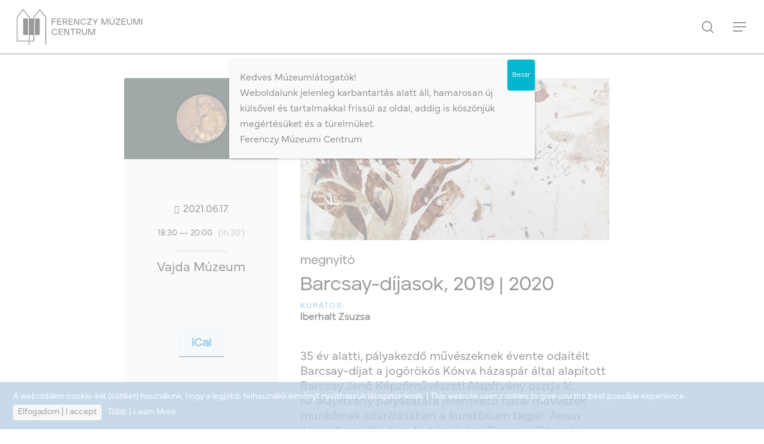

--- FILE ---
content_type: text/html; charset=UTF-8
request_url: https://femuz.hu/program/megnyito-barcsay-dijasok-2019-2020/
body_size: 18434
content:
<!DOCTYPE html>

<html lang="hu-HU" class="no-js">
<head>
	
	<meta charset="UTF-8">
	
	<meta name="viewport" content="width=device-width, initial-scale=1, maximum-scale=1, user-scalable=0" /><meta name='robots' content='index, follow, max-image-preview:large, max-snippet:-1, max-video-preview:-1' />
<link rel="alternate" hreflang="hu" href="https://femuz.hu/program/megnyito-barcsay-dijasok-2019-2020/" />
<link rel="alternate" hreflang="x-default" href="https://femuz.hu/program/megnyito-barcsay-dijasok-2019-2020/" />

	<!-- This site is optimized with the Yoast SEO plugin v26.8 - https://yoast.com/product/yoast-seo-wordpress/ -->
	<title>Megnyitó | Barcsay-díjasok, 2019 | 2020 - FMC</title>
	<link rel="canonical" href="https://femuz.hu/program/megnyito-barcsay-dijasok-2019-2020/" />
	<meta property="og:locale" content="hu_HU" />
	<meta property="og:type" content="article" />
	<meta property="og:title" content="Megnyitó | Barcsay-díjasok, 2019 | 2020 - FMC" />
	<meta property="og:description" content="2021.06.17. 18:30 &mdash; 20:00 (1h 30&#8242;) Vajda Múzeum iCal" />
	<meta property="og:url" content="https://femuz.hu/program/megnyito-barcsay-dijasok-2019-2020/" />
	<meta property="og:site_name" content="FMC" />
	<meta property="og:image" content="https://femuz.hu/wp-content/uploads/2021/06/fmc-kiemelt-kep-1200x630-1.png" />
	<meta property="og:image:width" content="1200" />
	<meta property="og:image:height" content="630" />
	<meta property="og:image:type" content="image/png" />
	<meta name="twitter:card" content="summary_large_image" />
	<meta name="twitter:label1" content="Becsült olvasási idő" />
	<meta name="twitter:data1" content="2 perc" />
	<script type="application/ld+json" class="yoast-schema-graph">{"@context":"https://schema.org","@graph":[{"@type":"WebPage","@id":"https://femuz.hu/program/megnyito-barcsay-dijasok-2019-2020/","url":"https://femuz.hu/program/megnyito-barcsay-dijasok-2019-2020/","name":"Megnyitó | Barcsay-díjasok, 2019 | 2020 - FMC","isPartOf":{"@id":"https://femuz.hu/#website"},"datePublished":"2021-06-15T08:16:08+00:00","inLanguage":"hu","potentialAction":[{"@type":"ReadAction","target":["https://femuz.hu/program/megnyito-barcsay-dijasok-2019-2020/"]}]},{"@type":"WebSite","@id":"https://femuz.hu/#website","url":"https://femuz.hu/","name":"FMC","description":"FMC","potentialAction":[{"@type":"SearchAction","target":{"@type":"EntryPoint","urlTemplate":"https://femuz.hu/?s={search_term_string}"},"query-input":{"@type":"PropertyValueSpecification","valueRequired":true,"valueName":"search_term_string"}}],"inLanguage":"hu"}]}</script>
	<!-- / Yoast SEO plugin. -->


<link rel="alternate" type="application/rss+xml" title="FMC &raquo; hírcsatorna" href="https://femuz.hu/feed/" />
<link rel="alternate" title="oEmbed (JSON)" type="application/json+oembed" href="https://femuz.hu/wp-json/oembed/1.0/embed?url=https%3A%2F%2Ffemuz.hu%2Fprogram%2Fmegnyito-barcsay-dijasok-2019-2020%2F" />
<link rel="alternate" title="oEmbed (XML)" type="text/xml+oembed" href="https://femuz.hu/wp-json/oembed/1.0/embed?url=https%3A%2F%2Ffemuz.hu%2Fprogram%2Fmegnyito-barcsay-dijasok-2019-2020%2F&#038;format=xml" />
<style id='wp-img-auto-sizes-contain-inline-css' type='text/css'>
img:is([sizes=auto i],[sizes^="auto," i]){contain-intrinsic-size:3000px 1500px}
/*# sourceURL=wp-img-auto-sizes-contain-inline-css */
</style>
<style id='classic-theme-styles-inline-css' type='text/css'>
/*! This file is auto-generated */
.wp-block-button__link{color:#fff;background-color:#32373c;border-radius:9999px;box-shadow:none;text-decoration:none;padding:calc(.667em + 2px) calc(1.333em + 2px);font-size:1.125em}.wp-block-file__button{background:#32373c;color:#fff;text-decoration:none}
/*# sourceURL=/wp-includes/css/classic-themes.min.css */
</style>
<link rel='stylesheet' id='wpo_min-header-0-css' href='https://femuz.hu/wp-content/cache/wpo-minify/1768490078/assets/wpo-minify-header-d3b81e0d.min.css' type='text/css' media='all' />
<script type="text/javascript" src="https://femuz.hu/wp-includes/js/jquery/jquery.min.js" id="jquery-core-js"></script>
<script type="text/javascript" src="https://femuz.hu/wp-includes/js/jquery/jquery-migrate.min.js" id="jquery-migrate-js"></script>
<script type="text/javascript" id="mtpcn-main-script-js-extra">
/* <![CDATA[ */
var cn_opts = {"forceShow":"N","expireDays":"200","message":"A weboldalon cookie-kat (s\u00fctiket) haszn\u00e1lunk, hogy a legjobb felhaszn\u00e1l\u00f3i \u00e9lm\u00e9nyt ny\u00fajthassuk l\u00e1togat\u00f3inknak. | This website uses cookies to give you the best possible experience.","animationDuration":"1","policyButton":"Y","policyText":"T\u00f6bb | Learn More","policyURL":"http://www.allaboutcookies.org","policyTextColor":"#ffffff","policyTextOnHover":"#eaeaea","openLinkIn":"_blank","acceptText":"Elfogadom | I accept","acceptTextColor":"#000000","acceptButtonBgr":"#ededed","acceptButtonBgrOnHover":"#ffffff","acceptButtonRadius":"3","notificationStyle":"full_width","fw_pos":"bottom","anim_pos":"bottomRight","anWidth":"240","color":"#ffffff","bgrColor":"#548bbf","opacity":"0.8","txtSize":"14"};
//# sourceURL=mtpcn-main-script-js-extra
/* ]]> */
</script>
<script type="text/javascript" src="https://femuz.hu/wp-content/plugins/cookieconsent/js/cookieConsent.js" id="mtpcn-main-script-js"></script>
<link rel="https://api.w.org/" href="https://femuz.hu/wp-json/" /><link rel="alternate" title="JSON" type="application/json" href="https://femuz.hu/wp-json/wp/v2/class/1007998" /><link rel="EditURI" type="application/rsd+xml" title="RSD" href="https://femuz.hu/xmlrpc.php?rsd" />

<link rel='shortlink' href='https://femuz.hu/?p=1007998' />
<meta name="generator" content="WPML ver:4.8.6 stt:1,23;" />
<!--[if IE 9]> <script>var _gambitParallaxIE9 = true;</script> <![endif]--><script>function gusta_fix_vc_full_width() { var elements=jQuery('[data-vc-full-width="true"], .mk-fullwidth-true');jQuery.each(elements,function(key,item){var el=jQuery(this);el.addClass('vc_hidden');var el_full=el.next('.vc_row-full-width');if(el_full.length||(el_full=el.parent().next('.vc_row-full-width')),el_full.length){var el_margin_left=parseInt(el.css('margin-left'),10),el_margin_right=parseInt(el.css('margin-right'),10),offset=0-el_full.offset().left-el_margin_left,width=jQuery(window).width();if(el.css({position:'relative',left:offset,'box-sizing':'border-box',width:jQuery(window).width()}),!el.data('vcStretchContent')){var padding=-1*offset;0>padding&&(padding=0);var paddingRight=width-padding-el_full.width()+el_margin_left+el_margin_right;0>paddingRight&&(paddingRight=0),el.css({'padding-left':padding+'px','padding-right':paddingRight+'px'})}el.attr('data-vc-full-width-init','true'),el.removeClass('vc_hidden'),jQuery(document).trigger('vc-full-width-row-single',{el:el,offset:offset,marginLeft:el_margin_left,marginRight:el_margin_right,elFull:el_full,width:width})}}),jQuery(document).trigger('vc-full-width-row',elements),jQuery(document).trigger('[data-mk-stretch-content="true"]', elements); jQuery('.owl-carousel').each(function(){ jQuery(this).trigger('refresh.owl.carousel'); }); } jQuery( '#gusta-header-container' ).on('load', function() { gusta_fix_vc_full_width(); });</script><style type="text/css" media="all" id="wcs_styles"></style>        <script type="text/javascript">
            jQuery(document).ready(function($) {

                var ajax_url = 'https://femuz.hu/wp-admin/admin-ajax.php',
                    default_view = 'vertical',
                    default_sort = 'asc';

                $('.b5-file-manager-folder').each(function() {
                    var $folder = $(this),
                        $foldersContainer = $('ul.b5-file-manager', $folder),
                        $folderInformation = $('.b5-file-manager-information', $folder),
                        $foldersBreadcrumbs = $('ul.b5-breadcrumbs', $folder),
                        sort_by = $('.b5-sort-by-id', $folder),
                        sort_ascending = $('.b5-sort-selector .b5-item-sort', $folder),
                        $b5_file_manager_container = create_isotope_instance($folder, default_view),
                        filterFns = {
                            title: function() {
                                var item_title = $(this).find('.b5-item-data').attr('data-title');
                                return item_title.match(new RegExp($('.b5-filter-value', $folder).val().replace(/[\(\)]/g, '').toLowerCase()));
                            }
                        };

                    $b5_file_manager_container.isotope({sortBy: ['identifier', sort_by ? sort_by.val() : 'title'], filter: filterFns['title'],sortAscending: sort_ascending.attr('class') ? sort_ascending.hasClass('asc') : default_sort == 'asc' ? true : false});

                    $('.b5-file-manager-container, .b5-breadcrumbs', $folder).on('click', '.b5-folder-name', function() {
                        if(!$(this).hasClass('b5-last')) {

                            var $folderButton = $(this),
                                loading = $('.b5-loading', $folder);

                            if(loading) {
                                $foldersContainer.fadeTo("fast", 0.20, function() {
                                    loading.fadeIn(300);
                                });
                            }

                            var data = {
                                action: 'update_tree',
                                post_id: $('.b5-fm-post-id', $folder).val(),
                                folder_id: $folderButton.data('folder_id')
                            }

                            $.post(ajax_url, data, function(response) {
                                if(response.success) {
                                    $('li', $foldersContainer).remove();
                                    $('li', $foldersBreadcrumbs).remove();
                                    $foldersContainer.html(response.data.folder_tree);
                                    $foldersBreadcrumbs.html(response.data.breadcrumbs);
                                    $folderInformation.html(response.data.folder_information);
                                    $b5_file_manager_container.isotope('destroy');
                                    $b5_file_manager_container = create_isotope_instance($folder, default_view);
                                } else {
                                    alert(response.data);
                                }

                                if(loading) {
                                    $foldersContainer.fadeTo("fast", 1, function() {
                                        loading.fadeOut(300);
                                    });
                                }

                                var filterFns = {
                                    title: function() {
                                        var item_title = $(this).find('.b5-item-data').attr('data-title');
                                        return item_title.match(new RegExp($('.b5-filter-value', $folder).val().replace(/[\(\)]/g, '').toLowerCase()));
                                    }
                                };

                                $b5_file_manager_container.isotope({sortBy: ['identifier', sort_by ? sort_by.val() : 'title'], filter: filterFns['title'], sortAscending: sort_ascending.attr('class') ? sort_ascending.hasClass('asc') : default_sort == 'asc' ? true : false});
                            });
                        }
                        return false;
                    });

                    $('.b5-sort-by-id', $folder).on('change', function() {
                        var sort= $(this),
                            ascending = $('.b5-sort-selector .b5-item-sort', $folder),
                            filterFns = {
                                title: function() {
                                    var item_title = $(this).find('.b5-item-data').attr('data-title');
                                    return item_title.match(new RegExp($('.b5-filter-value', $folder).val().replace(/[\(\)]/g, '').toLowerCase()));
                                }
                            };

                        $b5_file_manager_container.isotope({sortBy: ['identifier', sort ? sort.val() : 'title'], filter: filterFns['title'], sortAscending: ascending.attr('class') ? ascending.hasClass('asc') : default_sort == 'asc' ? true : false});
                    });

                    $('.b5-sort-selector .b5-item-sort', $folder).on('click', function() {
                        var sort = $('.b5-sort-by-id', $folder),
                            ascending = $('.b5-sort-selector .b5-item-sort', $folder),
                            filterFns = {
                                title: function() {
                                    var item_title = $(this).find('.b5-item-data').attr('data-title');
                                    return item_title.match(new RegExp($('.b5-filter-value', $folder).val().replace(/[\(\)]/g, '').toLowerCase()));
                                }
                            };
                        if($(this).hasClass('asc')) {
                            $(this).removeClass('asc').addClass('desc');
                            $b5_file_manager_container.isotope({ sortBy: ['identifier', sort ? sort.val() : 'title'], filter: filterFns['title'], sortAscending: ascending.attr('class') ? ascending.hasClass('asc') : default_sort == 'asc' ? true : false});
                        } else if($(this).hasClass('desc')) {
                            $(this).removeClass('desc').addClass('asc');
                            $b5_file_manager_container.isotope({ sortBy: ['identifier', sort ? sort.val() : 'title'], filter: filterFns['title'], sortAscending: ascending.attr('class') ? ascending.hasClass('asc') : default_sort == 'asc' ? true : false});
                        }
                    });

                    $('.b5-view-selector .b5-list-view', $folder).on('click', function() {
                        if(!$(this).hasClass('b5-selected')) {
                            $('.b5-view-selector .b5-grid-view', $folder).removeClass('b5-selected');
                            $(this).addClass('b5-selected');
                            $('.b5-file-manager-container', $folder).removeClass('b5-grid').addClass('b5-list');

                            var sort = $('.b5-sort-by-id', $folder),
                                ascending = $('.b5-sort-selector .b5-item-sort', $folder),
                                filterFns = {
                                    title: function() {
                                        var item_title = $(this).find('.b5-item-data').attr('data-title');
                                        return item_title.match(new RegExp($('.b5-filter-value', $folder).val().replace(/[\(\)]/g, '').toLowerCase()));
                                    }
                                };
                            $b5_file_manager_container.isotope({ layoutMode: 'vertical', filter: filterFns['title'], sortBy: ['identifier', sort ? sort.val() : 'title'], sortAscending: ascending.attr('class') ? ascending.hasClass('asc') : default_sort == 'asc' ? true : false});
                        }
                    });

                    $('.b5-view-selector .b5-grid-view', $folder).on('click', function() {
                        if(!$(this).hasClass('b5-selected')) {
                            $('.b5-view-selector .b5-list-view', $folder).removeClass('b5-selected');
                            $(this).addClass('b5-selected');
                            $('.b5-file-manager-container', $folder).removeClass('b5-list').addClass('b5-grid');

                            var sort = $('.b5-sort-by-id', $folder),
                                ascending = $('.b5-sort-selector .b5-item-sort', $folder),
                                filterFns = {
                                    title: function() {
                                        var item_title = $(this).find('.b5-item-data').attr('data-title');
                                        return item_title.match(new RegExp($('.b5-filter-value', $folder).val().replace(/[\(\)]/g, '').toLowerCase()));
                                    }
                                };
                            $b5_file_manager_container.isotope({ layoutMode: 'masonry', filter: filterFns['title'], sortBy: ['identifier', sort ? sort.val() : 'title'], sortAscending: ascending.attr('class') ? ascending.hasClass('asc') : default_sort == 'asc' ? true : false});
                        }
                    });

                    $('.b5-filter-value', $folder).on('keyup', function() {
                        var $this = $(this);
                        $b5_file_manager_container.isotope({
                            filter: function() {
                                var item_title = $(this).find('.b5-item-data', $folder).attr('data-title');
                                return item_title.replace(/[\(\)]/g, '').match(new RegExp($this.val().replace(/[\(\)]/g, '').toLowerCase()));
                            }
                        });
                    });

                    $('.b5-file-manager-container', $folder).on('click', '.b5-external-file', function() {
                        var $downloadButton = $(this),
                            data = {
                                action: 'external_download',
                                file_id: $downloadButton.data('field_id'),
                                folder_id: $downloadButton.data('folder_id')
                            };

                        $.post(ajax_url, data);
                        return true;
                    });
                });

                function create_isotope_instance(folder, default_view) {
                    var $isotope_container = $('.b5-file-manager-container', folder).isotope({
                        layoutMode: default_view,
                        itemSelector: '.b5-item',
                        getSortData: {
                            title: function(itemElem) { // function
                                var item_title = $(itemElem).find('.b5-item-data', folder).attr('data-title');
                                return item_title.replace(/[\(\)]/g, '');
                            },
                            weight: function(itemElem) {
                                var item_weight = $(itemElem).find('.b5-item-data', folder).attr('data-weight');
                                return parseInt(item_weight);
                            },
                            date: function(itemElem) {
                                var item_date = $(itemElem).find('.b5-item-data', folder).attr('data-date');
                                return parseInt(item_date);
                            },
                            type: function(itemElem) {
                                var item_type = $(itemElem).find('.b5-item-data', folder).attr('data-type');
                                return item_type;
                            },
                            identifier: function(itemElem) {
                                var item_identifier = $(itemElem).find('.b5-item-data', folder).attr('data-identifier');
                                return item_identifier;
                            },
                                                        extra: function(itemElem) {
                                return "";
                            }/*,
                            filter: function(itemElem) {
                                var item_title = $(itemElem).find('.b5-item-data', folder).attr('data-title');
                                return item_title.match(new RegExp($('.b5-filter-value', folder).val()));
                            }*/
                        },
                        sortBy: ['identifier']
                    });

                    return $isotope_container;
                }
            });
        </script>
                <style type='text/css'>
                .b5-file-manager-container .b5-item .dashicons,  .b5-file-manager-container .b5-item .dashicons-before:before{
                    color:#d8d8d8;
                    font-size:40px;
                    width:40px;
                    height:40px;
                }

                .b5-grid .b5-icon a{
	                width:40px;
                    height:40px;
                }

                .b5-list li.b5-item{
                    border-bottom:1px solid #C7C7C7;
                }

                li.b5-item:hover{
                    background-color:#ffffff;
                }

                .b5-file-manager a.b5-download {
                    background:#CCC;
                }

                .b5-menu-bar, .b5-file-manager-information {
                    border-color:#e5e5e5;
                }

                            </style>
        <script>var isoTilesIsIE9 = false</script>
				<!--[if lte IE 9 ]>
				<script>isoTilesIsIE9 = true</script>
				<![endif]--><!-- Analytics by WP Statistics - https://wp-statistics.com -->
<script type="text/javascript"> var root = document.getElementsByTagName( "html" )[0]; root.setAttribute( "class", "js" ); </script><!-- Google tag (gtag.js) -->
<script async src="https://www.googletagmanager.com/gtag/js?id=UA-258491454-1"></script>
<script>
  window.dataLayer = window.dataLayer || [];
  function gtag(){dataLayer.push(arguments);}
  gtag('js', new Date());

  gtag('config', 'UA-258491454-1');
</script><style type="text/css"></style><link rel="icon" href="https://femuz.hu/wp-content/uploads/2021/01/cropped-fm-logo-512-32x32.png" sizes="32x32" />
<link rel="icon" href="https://femuz.hu/wp-content/uploads/2021/01/cropped-fm-logo-512-192x192.png" sizes="192x192" />
<link rel="apple-touch-icon" href="https://femuz.hu/wp-content/uploads/2021/01/cropped-fm-logo-512-180x180.png" />
<meta name="msapplication-TileImage" content="https://femuz.hu/wp-content/uploads/2021/01/cropped-fm-logo-512-270x270.png" />
<noscript><style> .wpb_animate_when_almost_visible { opacity: 1; }</style></noscript>
<style id="gusta_inline_css">.container { box-sizing: border-box !important; } .container .gusta-section>.container { padding: 0; margin: 0; } footer { display: none; }</style>
	
<!-- Meta Pixel Code -->
<script>
!function(f,b,e,v,n,t,s)
{if(f.fbq)return;n=f.fbq=function(){n.callMethod?
n.callMethod.apply(n,arguments):n.queue.push(arguments)};
if(!f._fbq)f._fbq=n;n.push=n;n.loaded=!0;n.version='2.0';
n.queue=[];t=b.createElement(e);t.async=!0;
t.src=v;s=b.getElementsByTagName(e)[0];
s.parentNode.insertBefore(t,s)}(window, document,'script',
'https://connect.facebook.net/en_US/fbevents.js');
fbq('init', '1120789591953894');
fbq('track', 'PageView');
</script>
<noscript><img height="1" width="1" style="display:none"
src="https://www.facebook.com/tr?id=1120789591953894&ev=PageView&noscript=1"
/></noscript>
<!-- End Meta Pixel Code -->
	
<style id='global-styles-inline-css' type='text/css'>
:root{--wp--preset--aspect-ratio--square: 1;--wp--preset--aspect-ratio--4-3: 4/3;--wp--preset--aspect-ratio--3-4: 3/4;--wp--preset--aspect-ratio--3-2: 3/2;--wp--preset--aspect-ratio--2-3: 2/3;--wp--preset--aspect-ratio--16-9: 16/9;--wp--preset--aspect-ratio--9-16: 9/16;--wp--preset--color--black: #000000;--wp--preset--color--cyan-bluish-gray: #abb8c3;--wp--preset--color--white: #ffffff;--wp--preset--color--pale-pink: #f78da7;--wp--preset--color--vivid-red: #cf2e2e;--wp--preset--color--luminous-vivid-orange: #ff6900;--wp--preset--color--luminous-vivid-amber: #fcb900;--wp--preset--color--light-green-cyan: #7bdcb5;--wp--preset--color--vivid-green-cyan: #00d084;--wp--preset--color--pale-cyan-blue: #8ed1fc;--wp--preset--color--vivid-cyan-blue: #0693e3;--wp--preset--color--vivid-purple: #9b51e0;--wp--preset--gradient--vivid-cyan-blue-to-vivid-purple: linear-gradient(135deg,rgb(6,147,227) 0%,rgb(155,81,224) 100%);--wp--preset--gradient--light-green-cyan-to-vivid-green-cyan: linear-gradient(135deg,rgb(122,220,180) 0%,rgb(0,208,130) 100%);--wp--preset--gradient--luminous-vivid-amber-to-luminous-vivid-orange: linear-gradient(135deg,rgb(252,185,0) 0%,rgb(255,105,0) 100%);--wp--preset--gradient--luminous-vivid-orange-to-vivid-red: linear-gradient(135deg,rgb(255,105,0) 0%,rgb(207,46,46) 100%);--wp--preset--gradient--very-light-gray-to-cyan-bluish-gray: linear-gradient(135deg,rgb(238,238,238) 0%,rgb(169,184,195) 100%);--wp--preset--gradient--cool-to-warm-spectrum: linear-gradient(135deg,rgb(74,234,220) 0%,rgb(151,120,209) 20%,rgb(207,42,186) 40%,rgb(238,44,130) 60%,rgb(251,105,98) 80%,rgb(254,248,76) 100%);--wp--preset--gradient--blush-light-purple: linear-gradient(135deg,rgb(255,206,236) 0%,rgb(152,150,240) 100%);--wp--preset--gradient--blush-bordeaux: linear-gradient(135deg,rgb(254,205,165) 0%,rgb(254,45,45) 50%,rgb(107,0,62) 100%);--wp--preset--gradient--luminous-dusk: linear-gradient(135deg,rgb(255,203,112) 0%,rgb(199,81,192) 50%,rgb(65,88,208) 100%);--wp--preset--gradient--pale-ocean: linear-gradient(135deg,rgb(255,245,203) 0%,rgb(182,227,212) 50%,rgb(51,167,181) 100%);--wp--preset--gradient--electric-grass: linear-gradient(135deg,rgb(202,248,128) 0%,rgb(113,206,126) 100%);--wp--preset--gradient--midnight: linear-gradient(135deg,rgb(2,3,129) 0%,rgb(40,116,252) 100%);--wp--preset--font-size--small: 13px;--wp--preset--font-size--medium: 20px;--wp--preset--font-size--large: 36px;--wp--preset--font-size--x-large: 42px;--wp--preset--spacing--20: 0.44rem;--wp--preset--spacing--30: 0.67rem;--wp--preset--spacing--40: 1rem;--wp--preset--spacing--50: 1.5rem;--wp--preset--spacing--60: 2.25rem;--wp--preset--spacing--70: 3.38rem;--wp--preset--spacing--80: 5.06rem;--wp--preset--shadow--natural: 6px 6px 9px rgba(0, 0, 0, 0.2);--wp--preset--shadow--deep: 12px 12px 50px rgba(0, 0, 0, 0.4);--wp--preset--shadow--sharp: 6px 6px 0px rgba(0, 0, 0, 0.2);--wp--preset--shadow--outlined: 6px 6px 0px -3px rgb(255, 255, 255), 6px 6px rgb(0, 0, 0);--wp--preset--shadow--crisp: 6px 6px 0px rgb(0, 0, 0);}:where(.is-layout-flex){gap: 0.5em;}:where(.is-layout-grid){gap: 0.5em;}body .is-layout-flex{display: flex;}.is-layout-flex{flex-wrap: wrap;align-items: center;}.is-layout-flex > :is(*, div){margin: 0;}body .is-layout-grid{display: grid;}.is-layout-grid > :is(*, div){margin: 0;}:where(.wp-block-columns.is-layout-flex){gap: 2em;}:where(.wp-block-columns.is-layout-grid){gap: 2em;}:where(.wp-block-post-template.is-layout-flex){gap: 1.25em;}:where(.wp-block-post-template.is-layout-grid){gap: 1.25em;}.has-black-color{color: var(--wp--preset--color--black) !important;}.has-cyan-bluish-gray-color{color: var(--wp--preset--color--cyan-bluish-gray) !important;}.has-white-color{color: var(--wp--preset--color--white) !important;}.has-pale-pink-color{color: var(--wp--preset--color--pale-pink) !important;}.has-vivid-red-color{color: var(--wp--preset--color--vivid-red) !important;}.has-luminous-vivid-orange-color{color: var(--wp--preset--color--luminous-vivid-orange) !important;}.has-luminous-vivid-amber-color{color: var(--wp--preset--color--luminous-vivid-amber) !important;}.has-light-green-cyan-color{color: var(--wp--preset--color--light-green-cyan) !important;}.has-vivid-green-cyan-color{color: var(--wp--preset--color--vivid-green-cyan) !important;}.has-pale-cyan-blue-color{color: var(--wp--preset--color--pale-cyan-blue) !important;}.has-vivid-cyan-blue-color{color: var(--wp--preset--color--vivid-cyan-blue) !important;}.has-vivid-purple-color{color: var(--wp--preset--color--vivid-purple) !important;}.has-black-background-color{background-color: var(--wp--preset--color--black) !important;}.has-cyan-bluish-gray-background-color{background-color: var(--wp--preset--color--cyan-bluish-gray) !important;}.has-white-background-color{background-color: var(--wp--preset--color--white) !important;}.has-pale-pink-background-color{background-color: var(--wp--preset--color--pale-pink) !important;}.has-vivid-red-background-color{background-color: var(--wp--preset--color--vivid-red) !important;}.has-luminous-vivid-orange-background-color{background-color: var(--wp--preset--color--luminous-vivid-orange) !important;}.has-luminous-vivid-amber-background-color{background-color: var(--wp--preset--color--luminous-vivid-amber) !important;}.has-light-green-cyan-background-color{background-color: var(--wp--preset--color--light-green-cyan) !important;}.has-vivid-green-cyan-background-color{background-color: var(--wp--preset--color--vivid-green-cyan) !important;}.has-pale-cyan-blue-background-color{background-color: var(--wp--preset--color--pale-cyan-blue) !important;}.has-vivid-cyan-blue-background-color{background-color: var(--wp--preset--color--vivid-cyan-blue) !important;}.has-vivid-purple-background-color{background-color: var(--wp--preset--color--vivid-purple) !important;}.has-black-border-color{border-color: var(--wp--preset--color--black) !important;}.has-cyan-bluish-gray-border-color{border-color: var(--wp--preset--color--cyan-bluish-gray) !important;}.has-white-border-color{border-color: var(--wp--preset--color--white) !important;}.has-pale-pink-border-color{border-color: var(--wp--preset--color--pale-pink) !important;}.has-vivid-red-border-color{border-color: var(--wp--preset--color--vivid-red) !important;}.has-luminous-vivid-orange-border-color{border-color: var(--wp--preset--color--luminous-vivid-orange) !important;}.has-luminous-vivid-amber-border-color{border-color: var(--wp--preset--color--luminous-vivid-amber) !important;}.has-light-green-cyan-border-color{border-color: var(--wp--preset--color--light-green-cyan) !important;}.has-vivid-green-cyan-border-color{border-color: var(--wp--preset--color--vivid-green-cyan) !important;}.has-pale-cyan-blue-border-color{border-color: var(--wp--preset--color--pale-cyan-blue) !important;}.has-vivid-cyan-blue-border-color{border-color: var(--wp--preset--color--vivid-cyan-blue) !important;}.has-vivid-purple-border-color{border-color: var(--wp--preset--color--vivid-purple) !important;}.has-vivid-cyan-blue-to-vivid-purple-gradient-background{background: var(--wp--preset--gradient--vivid-cyan-blue-to-vivid-purple) !important;}.has-light-green-cyan-to-vivid-green-cyan-gradient-background{background: var(--wp--preset--gradient--light-green-cyan-to-vivid-green-cyan) !important;}.has-luminous-vivid-amber-to-luminous-vivid-orange-gradient-background{background: var(--wp--preset--gradient--luminous-vivid-amber-to-luminous-vivid-orange) !important;}.has-luminous-vivid-orange-to-vivid-red-gradient-background{background: var(--wp--preset--gradient--luminous-vivid-orange-to-vivid-red) !important;}.has-very-light-gray-to-cyan-bluish-gray-gradient-background{background: var(--wp--preset--gradient--very-light-gray-to-cyan-bluish-gray) !important;}.has-cool-to-warm-spectrum-gradient-background{background: var(--wp--preset--gradient--cool-to-warm-spectrum) !important;}.has-blush-light-purple-gradient-background{background: var(--wp--preset--gradient--blush-light-purple) !important;}.has-blush-bordeaux-gradient-background{background: var(--wp--preset--gradient--blush-bordeaux) !important;}.has-luminous-dusk-gradient-background{background: var(--wp--preset--gradient--luminous-dusk) !important;}.has-pale-ocean-gradient-background{background: var(--wp--preset--gradient--pale-ocean) !important;}.has-electric-grass-gradient-background{background: var(--wp--preset--gradient--electric-grass) !important;}.has-midnight-gradient-background{background: var(--wp--preset--gradient--midnight) !important;}.has-small-font-size{font-size: var(--wp--preset--font-size--small) !important;}.has-medium-font-size{font-size: var(--wp--preset--font-size--medium) !important;}.has-large-font-size{font-size: var(--wp--preset--font-size--large) !important;}.has-x-large-font-size{font-size: var(--wp--preset--font-size--x-large) !important;}
/*# sourceURL=global-styles-inline-css */
</style>
<link rel='stylesheet' id='wpo_min-footer-0-css' href='https://femuz.hu/wp-content/cache/wpo-minify/1768490078/assets/wpo-minify-footer-6ce8120e.min.css' type='text/css' media='all' />
</head>


<body class="wp-singular class-template-default single single-class postid-1007998 wp-theme-salient wp-child-theme-salient-child page-id-1007998 nectar-auto-lightbox material wpb-js-composer js-comp-ver-6.4.2 vc_responsive" data-footer-reveal="false" data-footer-reveal-shadow="none" data-header-format="default" data-body-border="off" data-boxed-style="" data-header-breakpoint="1240" data-dropdown-style="minimal" data-cae="easeOutCubic" data-cad="650" data-megamenu-width="full-width" data-aie="none" data-ls="fancybox" data-apte="standard" data-hhun="0" data-fancy-form-rcs="default" data-form-style="default" data-form-submit="regular" data-is="minimal" data-button-style="slightly_rounded" data-user-account-button="false" data-flex-cols="true" data-col-gap="default" data-header-inherit-rc="false" data-header-search="true" data-animated-anchors="true" data-ajax-transitions="true" data-full-width-header="true" data-slide-out-widget-area="true" data-slide-out-widget-area-style="fullscreen-split" data-user-set-ocm="1" data-loading-animation="none" data-bg-header="false" data-responsive="1" data-ext-responsive="false" data-header-resize="0" data-header-color="custom" data-transparent-header="false" data-cart="false" data-remove-m-parallax="" data-remove-m-video-bgs="" data-m-animate="0" data-force-header-trans-color="light" data-smooth-scrolling="0" data-permanent-transparent="false" >
	
	<script type="text/javascript"> if(navigator.userAgent.match(/(Android|iPod|iPhone|iPad|BlackBerry|IEMobile|Opera Mini)/)) { document.body.className += " using-mobile-browser "; } </script><div class="ocm-effect-wrap"><div class="ocm-effect-wrap-inner"><div id="ajax-loading-screen" data-disable-mobile="1" data-disable-fade-on-click="0" data-effect="standard" data-method="standard"><div class="loading-icon none"><div class="material-icon">
									 <div class="spinner">
										 <div class="right-side"><div class="bar"></div></div>
										 <div class="left-side"><div class="bar"></div></div>
									 </div>
									 <div class="spinner color-2">
										 <div class="right-side"><div class="bar"></div></div>
										 <div class="left-side"><div class="bar"></div></div>
									 </div>
								 </div></div></div>	
	<div id="header-space"  data-header-mobile-fixed='1'></div> 
	
		
	<div id="header-outer" data-has-menu="false" data-has-buttons="yes" data-header-button_style="default" data-using-pr-menu="false" data-mobile-fixed="1" data-ptnm="false" data-lhe="default" data-user-set-bg="#ffffff" data-format="default" data-permanent-transparent="false" data-megamenu-rt="1" data-remove-fixed="0" data-header-resize="0" data-cart="false" data-transparency-option="0" data-box-shadow="none" data-shrink-num="6" data-using-secondary="0" data-using-logo="1" data-logo-height="60" data-m-logo-height="40" data-padding="15" data-full-width="true" data-condense="false" >
		
		
<div id="search-outer" class="nectar">
	<div id="search">
		<div class="container">
			 <div id="search-box">
				 <div class="inner-wrap">
					 <div class="col span_12">
						  <form role="search" action="https://femuz.hu/" method="GET">
														 <input type="text" name="s"  value="" placeholder="Keresés" /> 
							 								
						<span>A kereséshez nyomja meg az ENTER, a bezáráshoz pedig az ESC billentyűt.</span>						</form>
					</div><!--/span_12-->
				</div><!--/inner-wrap-->
			 </div><!--/search-box-->
			 <div id="close"><a href="#">
				<span class="close-wrap"> <span class="close-line close-line1"></span> <span class="close-line close-line2"></span> </span>				 </a></div>
		 </div><!--/container-->
	</div><!--/search-->
</div><!--/search-outer-->

<header id="top">
	<div class="container">
		<div class="row">
			<div class="col span_3">
				<a id="logo" href="https://femuz.hu" data-supplied-ml-starting-dark="false" data-supplied-ml-starting="false" data-supplied-ml="true" >
					<img class="stnd  dark-version" alt="FMC" src="https://femuz.hu/wp-content/uploads/2021/01/fmc-logo-text.svg"  /><img class="mobile-only-logo" alt="FMC" src="https://femuz.hu/wp-content/uploads/2021/01/fmc-logo-text.svg" /> 
				</a>
				
							</div><!--/span_3-->
			
			<div class="col span_9 col_last">
									<a class="mobile-search" href="#searchbox"><span class="nectar-icon icon-salient-search" aria-hidden="true"></span></a>
										<div class="slide-out-widget-area-toggle mobile-icon fullscreen-split" data-custom-color="false" data-icon-animation="simple-transform">
						<div> <a href="#sidewidgetarea" aria-label="Navigation Menu" aria-expanded="false" class="closed">
							<span aria-hidden="true"> <i class="lines-button x2"> <i class="lines"></i> </i> </span>
						</a></div> 
					</div>
								
									
					<nav>
						
						<ul class="sf-menu">	
							<li class="no-menu-assigned"><a href="#">No menu assigned</a></li>						</ul>
						

													<ul class="buttons sf-menu" data-user-set-ocm="1">
								
								<li id="search-btn"><div><a href="#searchbox"><span class="icon-salient-search" aria-hidden="true"></span></a></div> </li><li class="slide-out-widget-area-toggle" data-icon-animation="simple-transform" data-custom-color="false"><div> <a href="#sidewidgetarea" aria-label="Navigation Menu" aria-expanded="false" class="closed"> <span aria-hidden="true"> <i class="lines-button x2"> <i class="lines"></i> </i> </span> </a> </div></li>								
							</ul>
												
					</nav>
					
										
				</div><!--/span_9-->
				
								
			</div><!--/row-->
					</div><!--/container-->
	</header>
		
	</div>
	
		
	<div id="ajax-content-wrap">
		
		
<div class="container-wrap">
	<div class="container main-content">
		<div class="row">
			
			<div id='single-wcs-event' class='single-wcs-event--left'>
<div class='wcs-single-left'> 
		<div id="fws_6970bb0eada0f"  data-column-margin="default" data-midnight="dark"  class="wpb_row vc_row-fluid vc_row standard_section "  style="padding-top: 0px; padding-bottom: 0px; "><div class="row-bg-wrap" data-bg-animation="none" data-bg-overlay="false"><div class="inner-wrap"><div class="row-bg"  style=""></div></div><div class="row-bg-overlay" ></div></div><div class="row_col_wrap_12 col span_12 dark left">
	<div  class="vc_col-sm-12 wpb_column column_container vc_column_container col no-extra-padding inherit_tablet inherit_phone "  data-t-w-inherits="default" data-bg-cover="" data-padding-pos="all" data-has-bg-color="false" data-bg-color="" data-bg-opacity="1" data-hover-bg="" data-hover-bg-opacity="1" data-animation="" data-delay="0" >
		<div class="vc_column-inner" ><div class="column-bg-overlay-wrap" data-bg-animation="none"><div class="column-bg-overlay"></div></div>
			<div class="wpb_wrapper">
				<div class="gusta-align-left  "><div class="ss-element gusta-featured-image featured-image-1581187987604c5faaf3d78 show-show  ani-fade"><img decoding="async" src="https://femuz.hu/wp-content/uploads/2021/06/barcsay-dijasok-2019-2020-fekete-szilvia-1200x630-1-1024x538.jpg" alt="" /></div></div><div class="gusta-clear gusta-mobile-clear"></div>
<div class="wpb_text_column wpb_content_element  p-2-0" >
	<div class="wpb_wrapper">
		<h5>megnyitó</h5>
	</div>
</div>




<div class="wpb_text_column wpb_content_element " >
	<div class="wpb_wrapper">
		<h3>Barcsay-díjasok, 2019 | 2020</h3>
	</div>
</div>




<div class="wpb_text_column wpb_content_element " >
	<div class="wpb_wrapper">
		<p class="adat">Kurátor:</p>
<p class="kiemeles">Iberhalt Zsuzsa</p>
	</div>
</div>




<div class="wpb_text_column wpb_content_element  p-2-0" >
	<div class="wpb_wrapper">
		<p class="program">35 év alatti, pályakezdő művészeknek évente odaítélt Barcsay-díjat a jogörökös <span class="small">Kónya</span> házaspár által alapított Barcsay Jenő Képzőművészeti Alapítvány osztja ki.<br />
Az alapítvány pályázatára jelentkező fiatal művészek munkáinak elbírálásában a kuratórium tagjai: <span class="small">Aknay János</span> Kossuth-díjas festőművész, <span class="small">Bereznai Péter</span> és <span class="small">Baksai József</span> Munkácsy-díjas festőművészek, <span class="small">Kónya Ferenc</span> alapító, kuratóriumi tag és <span class="small">Feledy Balázs</span> művészeti író, a kuratórium elnöke vett részt.<br />
A díjazás fő szempontja, hogy azon feltörekvő, fiatal festők szakmai útját segítse, akik az alkotás iránti alázatukkal és tehetségükkel kitűnnek kortársaik közül.<br />
A Barcsay Jenő Képzőművészeti Alapítvány és a Ferenczy Múzeumi Centrum együttműködésében létrejövő tárlaton a 2019-es és 2020-as év díjazottjainak munkáiból nyílik a két hetes kiállítás a Vajda Múzeumban.</p>
<p class="program">2019-ben <span class="small">Szilágyi Péter</span> és <span class="small">Végvári Gergely,</span> a 2020-as évben pedig <span class="small">Cservenka Edit, Fekete Szilvia</span> és <span class="small">Kármán Dániel</span> nyerte el a Barcsay Jenő szellemi örökségéhez kötődő szakmai kitüntetést.</p>
<p class="program">A tárlat a pályázatra beadott nyertes portfóliókból nyújt reprezentatív válogatást.</p>
	</div>
</div>



<div class="divider-wrap" data-alignment="default"><div style="margin-top: 25px; width: 100px; height: 1px; margin-bottom: 25px;" data-width="100" data-animate="" data-animation-delay="" data-color="extra-color-3" class="divider-small-border"></div></div>
<div class="wpb_text_column wpb_content_element " >
	<div class="wpb_wrapper">
		<p class="program-2">A vendégeket üdvözli:<br />
<span class="small">Prosek Zoltán</span> múzeumigazgató</p>
	</div>
</div>




<div class="wpb_text_column wpb_content_element " >
	<div class="wpb_wrapper">
		<p class="program-2">A kiállítást megnyitja:<br />
<span class="small">Feledy Balázs</span> művészeti író, a Barcsay Jenő Képzőművészeti Alapítvány kuratóriumának elnöke</p>
	</div>
</div>




<div class="wpb_text_column wpb_content_element " >
	<div class="wpb_wrapper">
		<p class="program-2">A kiállítás megnyitóján a Barcsay-díjak ünnepélyes átadására is sor kerül.<br />
A díjazottakat köszönti és a díjakat átadja:<br />
<span class="small">Kónya Márta</span> és <span class="small">Kónya Ferenc,</span> Barcsay jogörökösök</p>
	</div>
</div>



<div class="divider-wrap" data-alignment="default"><div style="margin-top: 25px; width: 100px; height: 1px; margin-bottom: 25px;" data-width="100" data-animate="" data-animation-delay="" data-color="extra-color-3" class="divider-small-border"></div></div>
<div class="wpb_text_column wpb_content_element " >
	<div class="wpb_wrapper">
		<p class="program-2">A kiállítás 2021. 06. 18. – 2021. 07. 03. között, szerdától szombatig, 14 és 17 óra között tekinthető meg.</p>
	</div>
</div>



<div class="divider-wrap" data-alignment="default"><div style="margin-top: 25px; width: 100px; height: 1px; margin-bottom: 25px;" data-width="100" data-animate="" data-animation-delay="" data-color="extra-color-3" class="divider-small-border"></div></div>
<div class="wpb_text_column wpb_content_element " >
	<div class="wpb_wrapper">
		<p class="program-2">A rendezvény védettségi igazolvány felmutatásával és előzetes regisztrációval (<a href="mailto:regisztracio@muzeumicentrum.hu" target="_blank" rel="noopener">regisztracio@muzeumicentrum.hu</a>) látogatható.</p>
	</div>
</div>



<div class="divider-wrap" data-alignment="default"><div style="margin-top: 25px; width: 100px; height: 1px; margin-bottom: 25px;" data-width="100" data-animate="" data-animation-delay="" data-color="extra-color-3" class="divider-small-border"></div></div>
<div class="wpb_text_column wpb_content_element " >
	<div class="wpb_wrapper">
		<p class="program-2">A programváltoztatás jogát fenntartjuk!</p>
	</div>
</div>



<div class="divider-wrap" data-alignment="default"><div style="margin-top: 25px; width: 100px; height: 1px; margin-bottom: 25px;" data-width="100" data-animate="" data-animation-delay="" data-color="extra-color-3" class="divider-small-border"></div></div>
<div class="wpb_text_column wpb_content_element " >
	<div class="wpb_wrapper">
		<p class="program-2">Az FMC eseményein kép- és videófelvétel készülhet. Részvételével Ön hozzájárul ahhoz, hogy az FMC a felvételeket közösségi média felületein és honlapján felhasználja. Hozzájárulását az <a href="mailto:info@muzeumicentrum.hu" target="_blank" rel="noopener">info@muzeumicentrum.hu</a> címen bármikor visszavonhatja.</p>
	</div>
</div>



<div class="divider-wrap" data-alignment="default"><div style="height: 20px;" class="divider"></div></div>
			</div> 
		</div>
	</div> 
</div></div></div>
<div class='wcs-single-right'>
<p><img src='http://www.femuz.hu/wp-content/uploads/2021/06/barcsay-dij-1200x630-1.jpg' class='wcs-single__image'></p>
<div class='wcs-single-right__content'>
<div class='wcs-single__date'>2021.06.17.</div>
<div class="wcs-single__time-duration"><span class='wcs-single__time'>18:30 &mdash; 20:00</span> <span class='wcs-single__duration'>(1h 30&#8242;)</span></div>
<p class='wcs-single__location'>Vajda Múzeum</p>
<p class='wcs-single__instructor'>
<p class="wcs-single__action"><a class='wcs-btn--action wcs-btn' href='https://femuz.hu/?feed=wcs_ical&#038;start=1623951000&#038;end=1623956400&#038;subject=Megnyit%C3%B3+%7C+Barcsay-d%C3%ADjasok%2C+2019+%7C+2020&#038;desc&#038;url=https%3A%2F%2Ffemuz.hu%2F&#038;location=FMC&#038;filename=Megnyito-Barcsay-dijasok-2019-2020-1623954600' target='_blank'>iCal</a></p>
</p></div></div>
</div>
			
		</div><!--/row-->
	</div><!--/container-->
</div><!--/container-wrap-->


<div id="footer-outer" data-midnight="light" data-cols="4" data-custom-color="true" data-disable-copyright="false" data-matching-section-color="false" data-copyright-line="true" data-using-bg-img="false" data-bg-img-overlay="0.8" data-full-width="1" data-using-widget-area="true" data-link-hover="underline">
	
		
	<div id="footer-widgets" data-has-widgets="true" data-cols="4">
		
		<div class="container">
			
						
			<div class="row">
				
								
				<div class="col span_3">
					<!-- Footer widget area 1 -->
					<div id="nav_menu-9" class="widget widget_nav_menu"><div class="menu-fmc-footer-1-container"><ul id="menu-fmc-footer-1" class="menu"><li id="menu-item-8398" class="menu-item menu-item-type-post_type menu-item-object-page menu-item-8398"><a href="https://femuz.hu/kiallitasok/">KIÁLLÍTÁSOK</a></li>
<li id="menu-item-8399" class="menu-item menu-item-type-post_type menu-item-object-page menu-item-8399"><a href="https://femuz.hu/programok/">PROGRAMOK</a></li>
<li id="menu-item-8402" class="menu-item menu-item-type-post_type menu-item-object-page menu-item-8402"><a href="https://femuz.hu/regeszet/">RÉGÉSZET</a></li>
<li id="menu-item-8400" class="menu-item menu-item-type-post_type menu-item-object-page menu-item-8400"><a href="https://femuz.hu/gyujtemeny/">GYŰJTEMÉNY</a></li>
<li id="menu-item-8404" class="menu-item menu-item-type-post_type menu-item-object-page menu-item-8404"><a href="https://femuz.hu/kutatas/">KUTATÁS</a></li>
<li id="menu-item-8401" class="menu-item menu-item-type-post_type menu-item-object-page menu-item-8401"><a href="https://femuz.hu/muzeumpedagogia/">MÚZEUMPEDAGÓGIA</a></li>
<li id="menu-item-8406" class="menu-item menu-item-type-post_type menu-item-object-page menu-item-8406"><a href="https://femuz.hu/muzeumok/">MÚZEUMOK</a></li>
<li id="menu-item-1010585" class="menu-item menu-item-type-post_type menu-item-object-page menu-item-1010585"><a href="https://femuz.hu/ikon/">IKON</a></li>
<li id="menu-item-1010586" class="menu-item menu-item-type-post_type menu-item-object-page menu-item-1010586"><a href="https://femuz.hu/photolab-fmc/">PHOTOLAB</a></li>
<li id="menu-item-1015788" class="menu-item menu-item-type-custom menu-item-object-custom menu-item-1015788"><a target="_blank" href="https://femuz.hu/wp-content/uploads/2025/10/Malom4.pdf">TEREMBÉRLÉS</a></li>
</ul></div></div>					</div><!--/span_3-->
					
											
						<div class="col span_3">
							<!-- Footer widget area 2 -->
							<div id="nav_menu-8" class="widget widget_nav_menu"><div class="menu-fmc-footer-2-container"><ul id="menu-fmc-footer-2" class="menu"><li id="menu-item-1010569" class="menu-item menu-item-type-post_type menu-item-object-page menu-item-1010569"><a href="https://femuz.hu/virtualis-kiallitasok/">VIRTUÁLIS KIÁLLÍTÁSOK</a></li>
<li id="menu-item-1013774" class="menu-item menu-item-type-post_type menu-item-object-page menu-item-1013774"><a href="https://femuz.hu/online-kiallitasok/">ONLINE KIÁLLÍTÁSOK</a></li>
<li id="menu-item-8564" class="menu-item menu-item-type-post_type menu-item-object-page menu-item-8564"><a href="https://femuz.hu/latogatoknak/">LÁTOGATÓKNAK</a></li>
<li id="menu-item-8561" class="menu-item menu-item-type-post_type menu-item-object-page menu-item-8561"><a href="https://femuz.hu/fmc-magazin/">FMC MAGAZIN</a></li>
<li id="menu-item-8563" class="menu-item menu-item-type-post_type menu-item-object-page menu-item-8563"><a href="https://femuz.hu/rolunk/">RÓLUNK</a></li>
<li id="menu-item-8558" class="menu-item menu-item-type-post_type menu-item-object-page menu-item-8558"><a href="https://femuz.hu/tamogatoink/">TÁMOGATÓINK</a></li>
<li id="menu-item-8560" class="menu-item menu-item-type-post_type menu-item-object-page menu-item-8560"><a href="https://femuz.hu/sajto/">SAJTÓ</a></li>
<li id="menu-item-1014899" class="menu-item menu-item-type-post_type menu-item-object-page menu-item-1014899"><a href="https://femuz.hu/sajtomegjelenesek/">SAJTÓMEGJELENÉSEK</a></li>
<li id="menu-item-8559" class="menu-item menu-item-type-post_type menu-item-object-page menu-item-8559"><a href="https://femuz.hu/impresszum/">IMPRESSZUM</a></li>
</ul></div></div><div id="nav_menu-13" class="widget widget_nav_menu"><div class="menu-fmc-footer-3-container"><ul id="menu-fmc-footer-3" class="menu"><li id="menu-item-1016046" class="menu-item menu-item-type-post_type menu-item-object-page menu-item-1016046"><a href="https://femuz.hu/szentendrei-nyitott-templomok-hetvegeje-2025-2/">Szentendrei Nyitott Templomok Hétvégéje 2025</a></li>
</ul></div></div><div id="nav_menu-14" class="widget widget_nav_menu"><div class="menu-fmc-footer-4-container"><ul id="menu-fmc-footer-4" class="menu"><li id="menu-item-1011696" class="menu-item menu-item-type-custom menu-item-object-custom menu-item-1011696"><a href="https://femuz.hu/archiv/">ARCHÍV | 2015–2020</a></li>
</ul></div></div><div id="bcn_widget-2" class="widget widget_breadcrumb_navxt"><div class="breadcrumbs" vocab="https://schema.org/" typeof="BreadcrumbList"><span property="itemListElement" typeof="ListItem"><a property="item" typeof="WebPage" title="Go to FMC." href="https://femuz.hu" class="home" ><span property="name">FMC</span></a><meta property="position" content="1"></span> &gt; <span property="itemListElement" typeof="ListItem"><a property="item" typeof="WebPage" title="Go to Programok." href="https://femuz.hu/programok/" class="class-root post post-class" ><span property="name">Programok</span></a><meta property="position" content="2"></span> &gt; <span property="itemListElement" typeof="ListItem"><a property="item" typeof="WebPage" title="Go to Megnyitó | Barcsay-díjasok, 2019 | 2020." href="https://femuz.hu/program/megnyito-barcsay-dijasok-2019-2020/" class="post post-class current-item" aria-current="page"><span property="name">Megnyitó | Barcsay-díjasok, 2019 | 2020</span></a><meta property="position" content="3"></span></div></div>								
							</div><!--/span_3-->
							
												
						
													<div class="col span_3">
								<!-- Footer widget area 3 -->
								<div id="text-4" class="widget widget_text">			<div class="textwidget"><script>(function() {
	window.mc4wp = window.mc4wp || {
		listeners: [],
		forms: {
			on: function(evt, cb) {
				window.mc4wp.listeners.push(
					{
						event   : evt,
						callback: cb
					}
				);
			}
		}
	}
})();
</script><!-- Mailchimp for WordPress v4.11.1 - https://wordpress.org/plugins/mailchimp-for-wp/ --><form id="mc4wp-form-1" class="mc4wp-form mc4wp-form-1005906 mc4wp-form-theme mc4wp-form-theme-dark" method="post" data-id="1005906" data-name="MC 1" ><div class="mc4wp-form-fields"><p>
  <label>HÍRLEVÉL | NEWSLETTER</label>
    <label>
        <input name="_mc4wp_action" type="radio" value="subscribe" checked="true"> <span class="program-2">Feliratkozás | Subscribe</span>
    </label>
    <label>
        <input name="_mc4wp_action" type="radio" value="unsubscribe"> <span class="program-2">Leiratkozás | Unsubscribe</span>
    </label>
</p>
<p>
    <input type="text" name="LNAME" placeholder="Vezetéknév | Last Name" required>
</p>
<p>
    <input type="text" name="FNAME" placeholder="Keresztnév | First Name" required>
</p>
<p>
		<input type="email" name="EMAIL" placeholder="e-mail cím | Your e-mail address" required />
</p>

<p class="program-2">
	<input type="submit" value="Elküld | Sign up" />
</p></div><label style="display: none !important;">Ha Ön ember, hagyja üresen ezt a mezőt: <input type="text" name="_mc4wp_honeypot" value="" tabindex="-1" autocomplete="off" /></label><input type="hidden" name="_mc4wp_timestamp" value="1768995598" /><input type="hidden" name="_mc4wp_form_id" value="1005906" /><input type="hidden" name="_mc4wp_form_element_id" value="mc4wp-form-1" /><div class="mc4wp-response"></div></form><!-- / Mailchimp for WordPress Plugin -->
</div>
		</div>									
								</div><!--/span_3-->
														
															<div class="col span_3">
									<!-- Footer widget area 4 -->
									<div id="text-3" class="widget widget_text">			<div class="textwidget"><p style="padding-bottom: 0;"><img decoding="async" style="height: 50px; margin-top: 10px; opacity: 0.2;" src="https://femuz.hu/wp-content/uploads/2021/01/fmc-logo-text.svg" alt="" /></p>
<p class="kepalir-1l" style="margin-top: 0px; padding-top: 0; padding-bottom: 0px; margin-bottom: 10px; line-height: 1.2rem !important;">2000 Szentendre, Fő tér 2–5.<br />
<a href="mailto:info@muzeumicentrum.hu"> info@muzeumicentrum.hu </a><br />
<a href="tel:+36207796657">+36 20 779 6657</a>
</p>
<p class="kepalir-1l" style="margin-top: 0px; padding-top: 0; padding-bottom: 0px; margin-bottom: 10px; line-height: 1.2rem !important;">
(hétköznap 10 és 17 óra között |<br />
during weekdays from 10 am to 5 pm)</p>
<p class="kepalir-1l" style="margin-top: 0px; padding-top: 0; padding-bottom: 0px; margin-bottom: 10px; line-height: 1.2rem !important;">Ideiglenes cím | Temporary address:<br />
2000 Szentendre, Duna korzó 25.</p>
<p class="kepalir-1l" style="margin-top: 0px; padding-top: 0; padding-bottom: 0px; margin-bottom: 10px; line-height: 1.2rem !important;"><a href="http://femuz.hu/kozerdeku-adatok/#dokumentumok-szabalyzatok" target="_blank" rel="noopener">Adatkezelési szabályzat</a></p>
<p><img loading="lazy" decoding="async" class="alignnone wp-image-1014624" style="margin-top: 50px;" src="https://femuz.hu/wp-content/uploads/2023/10/muzped_nivodij_logo-2023_RGB-633x600.png" alt="muzeumpedagogiai nivodij" width="103" height="98" srcset="https://femuz.hu/wp-content/uploads/2023/10/muzped_nivodij_logo-2023_RGB-633x600.png 633w, https://femuz.hu/wp-content/uploads/2023/10/muzped_nivodij_logo-2023_RGB-768x728.png 768w, https://femuz.hu/wp-content/uploads/2023/10/muzped_nivodij_logo-2023_RGB.png 788w" sizes="auto, (max-width: 103px) 100vw, 103px" /></p>
</div>
		</div>										
									</div><!--/span_3-->
																
							</div><!--/row-->
							
														
						</div><!--/container-->
						
					</div><!--/footer-widgets-->
					
					
  <div class="row" id="copyright" data-layout="default">
	
	<div class="container">
	   
				<div class="col span_5">
		   
					   
						<p>
				© FMC 2022–2025			 </p>	
					   
		</div><!--/span_5-->
			   
	  <div class="col span_7 col_last">
		<ul class="social">
					  			 <li><a target="_blank" href="https://www.facebook.com/ferenczymuzeumicentrum/"><i class="fa fa-facebook"></i> </a></li> 		  		  		  		  			 <li><a target="_blank" href="https://www.youtube.com/channel/UCHPa02b_NeA0PFE4fFJPMTQ"><i class="fa fa-youtube-play"></i> </a></li> 		  		  		  		  		  		  		  			 <li><a target="_blank" href="https://www.instagram.com/muzeumicentrum/"><i class="fa fa-instagram"></i></a></li> 		  		  		  		  		  		  		  		  		  		  		  		  		  		  		                                 		</ul>
	  </div><!--/span_7-->

	  	
	</div><!--/container-->
	
  </div><!--/row-->
  
		
</div><!--/footer-outer-->

	
	<div id="slide-out-widget-area-bg" class="fullscreen-split hidden dark">
				</div>
		
		<div id="slide-out-widget-area" class="fullscreen-split hidden" data-dropdown-func="separate-dropdown-parent-link" data-back-txt="Back">
			
			<div class="inner-wrap">			
			<div class="inner" data-prepend-menu-mobile="false">
				
				<a class="slide_out_area_close" href="#">
					<span class="close-wrap"> <span class="close-line close-line1"></span> <span class="close-line close-line2"></span> </span>				</a>
				
				
				<div class="container normal-container"><div class="left-side">					<div class="off-canvas-menu-container">
						<ul class="menu">
							<li id="menu-item-7898" class="menu-item menu-item-type-post_type menu-item-object-page menu-item-7898"><a href="https://femuz.hu/kiallitasok/">Kiállítások</a></li>
<li id="menu-item-7840" class="menu-item menu-item-type-post_type menu-item-object-page menu-item-7840"><a href="https://femuz.hu/programok/">Programok</a></li>
<li id="menu-item-7845" class="menu-item menu-item-type-post_type menu-item-object-page menu-item-7845"><a href="https://femuz.hu/regeszet/">Régészet</a></li>
<li id="menu-item-8113" class="menu-item menu-item-type-post_type menu-item-object-page menu-item-8113"><a href="https://femuz.hu/gyujtemeny/">Gyűjtemény</a></li>
<li id="menu-item-8116" class="menu-item menu-item-type-post_type menu-item-object-page menu-item-8116"><a href="https://femuz.hu/kutatas/">Kutatás</a></li>
<li id="menu-item-8119" class="menu-item menu-item-type-post_type menu-item-object-page menu-item-8119"><a href="https://femuz.hu/muzeumpedagogia/">Múzeumpedagógia</a></li>
<li id="menu-item-8127" class="menu-item menu-item-type-post_type menu-item-object-page menu-item-8127"><a href="https://femuz.hu/muzeumok/">Múzeumok</a></li>
<li id="menu-item-1015787" class="menu-item menu-item-type-custom menu-item-object-custom menu-item-1015787"><a target="_blank" href="https://femuz.hu/wp-content/uploads/2025/10/Malom4.pdf">Terembérlés</a></li>
<li id="menu-item-1016222" class="menu-item menu-item-type-taxonomy menu-item-object-category menu-item-1016222"><a href="https://femuz.hu/category/kiallitasok/elokeszuletben/">Előkészületben</a></li>
							
						</ul>
					</div>
					
					</div><div class="right-side"><div class="right-side-inner"><div id="nav_menu-10" class="widget widget_nav_menu"><div class="menu-fmc-footer-2-container"><ul id="menu-fmc-footer-5" class="menu"><li class="menu-item menu-item-type-post_type menu-item-object-page menu-item-1010569"><a href="https://femuz.hu/virtualis-kiallitasok/">VIRTUÁLIS KIÁLLÍTÁSOK</a></li>
<li class="menu-item menu-item-type-post_type menu-item-object-page menu-item-1013774"><a href="https://femuz.hu/online-kiallitasok/">ONLINE KIÁLLÍTÁSOK</a></li>
<li class="menu-item menu-item-type-post_type menu-item-object-page menu-item-8564"><a href="https://femuz.hu/latogatoknak/">LÁTOGATÓKNAK</a></li>
<li class="menu-item menu-item-type-post_type menu-item-object-page menu-item-8561"><a href="https://femuz.hu/fmc-magazin/">FMC MAGAZIN</a></li>
<li class="menu-item menu-item-type-post_type menu-item-object-page menu-item-8563"><a href="https://femuz.hu/rolunk/">RÓLUNK</a></li>
<li class="menu-item menu-item-type-post_type menu-item-object-page menu-item-8558"><a href="https://femuz.hu/tamogatoink/">TÁMOGATÓINK</a></li>
<li class="menu-item menu-item-type-post_type menu-item-object-page menu-item-8560"><a href="https://femuz.hu/sajto/">SAJTÓ</a></li>
<li class="menu-item menu-item-type-post_type menu-item-object-page menu-item-1014899"><a href="https://femuz.hu/sajtomegjelenesek/">SAJTÓMEGJELENÉSEK</a></li>
<li class="menu-item menu-item-type-post_type menu-item-object-page menu-item-8559"><a href="https://femuz.hu/impresszum/">IMPRESSZUM</a></li>
</ul></div></div><div id="icl_lang_sel_widget-3" class="widget widget_icl_lang_sel_widget">
<div class="wpml-ls-sidebars-slide-out-widget-area wpml-ls wpml-ls-legacy-list-vertical">
	<ul role="menu">

					<li class="wpml-ls-slot-slide-out-widget-area wpml-ls-item wpml-ls-item-hu wpml-ls-current-language wpml-ls-first-item wpml-ls-last-item wpml-ls-item-legacy-list-vertical" role="none">
				<a href="https://femuz.hu/program/megnyito-barcsay-dijasok-2019-2020/" class="wpml-ls-link" role="menuitem" >
					<span class="wpml-ls-native" role="menuitem">HU</span></a>
			</li>
		
	</ul>
</div>
</div><div class="bottom-meta-wrap"></div><!--/bottom-meta-wrap--></div></div></div>					
				</div>
				
				</div> <!--/inner-wrap-->					
				</div>
		
</div> <!--/ajax-content-wrap-->

</div></div><!--/ocm-effect-wrap--><script type="speculationrules">
{"prefetch":[{"source":"document","where":{"and":[{"href_matches":"/*"},{"not":{"href_matches":["/wp-*.php","/wp-admin/*","/wp-content/uploads/*","/wp-content/*","/wp-content/plugins/*","/wp-content/themes/salient-child/*","/wp-content/themes/salient/*","/*\\?(.+)"]}},{"not":{"selector_matches":"a[rel~=\"nofollow\"]"}},{"not":{"selector_matches":".no-prefetch, .no-prefetch a"}}]},"eagerness":"conservative"}]}
</script>
<script>(function() {function maybePrefixUrlField () {
  const value = this.value.trim()
  if (value !== '' && value.indexOf('http') !== 0) {
    this.value = 'http://' + value
  }
}

const urlFields = document.querySelectorAll('.mc4wp-form input[type="url"]')
for (let j = 0; j < urlFields.length; j++) {
  urlFields[j].addEventListener('blur', maybePrefixUrlField)
}
})();</script><div 
	id="pum-1017869" 
	role="dialog" 
	aria-modal="false"
	class="pum pum-overlay pum-theme-1017860 pum-theme-default-theme popmake-overlay auto_open click_open" 
	data-popmake="{&quot;id&quot;:1017869,&quot;slug&quot;:&quot;uj-weboldal-figyelmeztetes&quot;,&quot;theme_id&quot;:1017860,&quot;cookies&quot;:[{&quot;event&quot;:&quot;on_popup_close&quot;,&quot;settings&quot;:{&quot;name&quot;:&quot;pum-1017869&quot;,&quot;key&quot;:&quot;&quot;,&quot;session&quot;:null,&quot;path&quot;:true,&quot;time&quot;:&quot;1 week&quot;}}],&quot;triggers&quot;:[{&quot;type&quot;:&quot;auto_open&quot;,&quot;settings&quot;:{&quot;cookie_name&quot;:[&quot;pum-1017869&quot;],&quot;delay&quot;:&quot;500&quot;}},{&quot;type&quot;:&quot;click_open&quot;,&quot;settings&quot;:{&quot;extra_selectors&quot;:&quot;&quot;,&quot;cookie_name&quot;:null}}],&quot;mobile_disabled&quot;:null,&quot;tablet_disabled&quot;:null,&quot;meta&quot;:{&quot;display&quot;:{&quot;stackable&quot;:false,&quot;overlay_disabled&quot;:false,&quot;scrollable_content&quot;:false,&quot;disable_reposition&quot;:false,&quot;size&quot;:&quot;small&quot;,&quot;responsive_min_width&quot;:&quot;0%&quot;,&quot;responsive_min_width_unit&quot;:false,&quot;responsive_max_width&quot;:&quot;80%&quot;,&quot;responsive_max_width_unit&quot;:false,&quot;custom_width&quot;:&quot;640px&quot;,&quot;custom_width_unit&quot;:false,&quot;custom_height&quot;:&quot;380px&quot;,&quot;custom_height_unit&quot;:false,&quot;custom_height_auto&quot;:false,&quot;location&quot;:&quot;center top&quot;,&quot;position_from_trigger&quot;:false,&quot;position_top&quot;:&quot;100&quot;,&quot;position_left&quot;:&quot;0&quot;,&quot;position_bottom&quot;:&quot;0&quot;,&quot;position_right&quot;:&quot;0&quot;,&quot;position_fixed&quot;:false,&quot;animation_type&quot;:&quot;fade&quot;,&quot;animation_speed&quot;:&quot;350&quot;,&quot;animation_origin&quot;:&quot;center top&quot;,&quot;overlay_zindex&quot;:false,&quot;zindex&quot;:&quot;1999999999&quot;},&quot;close&quot;:{&quot;text&quot;:&quot;Bez\u00e1r&quot;,&quot;button_delay&quot;:&quot;0&quot;,&quot;overlay_click&quot;:false,&quot;esc_press&quot;:&quot;1&quot;,&quot;f4_press&quot;:false},&quot;click_open&quot;:[]}}">

	<div id="popmake-1017869" class="pum-container popmake theme-1017860 pum-responsive pum-responsive-small responsive size-small">

				
				
		
				<div class="pum-content popmake-content" tabindex="0">
			<div>Kedves Múzeumlátogatók!</div>
<div>Weboldalunk jelenleg karbantartás alatt áll, hamarosan új külsővel és tartalmakkal frissül az oldal, addig is köszönjük megértésüket és a türelmüket.</div>
<div>Ferenczy Múzeumi Centrum</div>
		</div>

				
							<button type="button" class="pum-close popmake-close" aria-label="Close">
			Bezár			</button>
		
	</div>

</div>
<script type="text/html" id="wpb-modifications"></script>
<div class="wpml-ls-statics-footer wpml-ls wpml-ls-legacy-list-horizontal">
	<ul role="menu"><li class="wpml-ls-slot-footer wpml-ls-item wpml-ls-item-hu wpml-ls-current-language wpml-ls-first-item wpml-ls-last-item wpml-ls-item-legacy-list-horizontal" role="none">
				<a href="https://femuz.hu/program/megnyito-barcsay-dijasok-2019-2020/" class="wpml-ls-link" role="menuitem" >
                    <span class="wpml-ls-native" role="menuitem">HU</span></a>
			</li></ul>
</div>
<script type="text/javascript" id="pt-cv-content-views-script-js-extra">
/* <![CDATA[ */
var PT_CV_PUBLIC = {"_prefix":"pt-cv-","page_to_show":"5","_nonce":"7ca6678d32","is_admin":"","is_mobile":"","ajaxurl":"https://femuz.hu/wp-admin/admin-ajax.php","lang":"hu","loading_image_src":"[data-uri]","is_mobile_tablet":"","sf_no_post_found":"Nincsenek bejegyz\u00e9sek.","lf__separator":","};
var PT_CV_PAGINATION = {"first":"\u00ab","prev":"\u2039","next":"\u203a","last":"\u00bb","goto_first":"Go to first page","goto_prev":"Go to previous page","goto_next":"Go to next page","goto_last":"Go to last page","current_page":"Current page is","goto_page":"Go to page"};
//# sourceURL=pt-cv-content-views-script-js-extra
/* ]]> */
</script>
<script type="text/javascript" src="https://femuz.hu/wp-content/plugins/content-views-query-and-display-post-page/public/assets/js/cv.js" id="pt-cv-content-views-script-js"></script>
<script type="text/javascript" src="https://femuz.hu/wp-content/plugins/pt-content-views-pro/public/assets/js/cvpro.min.js" id="pt-cv-public-pro-script-js"></script>
<script type="text/javascript" id="salient-social-js-extra">
/* <![CDATA[ */
var nectarLove = {"ajaxurl":"https://femuz.hu/wp-admin/admin-ajax.php","postID":"1007998","rooturl":"https://femuz.hu","loveNonce":"118da37d36"};
//# sourceURL=salient-social-js-extra
/* ]]> */
</script>
<script type="text/javascript" src="https://femuz.hu/wp-content/plugins/salient-social/js/salient-social.js" id="salient-social-js"></script>
<script type="text/javascript" src="https://femuz.hu/wp-content/plugins/salient-portfolio/js/third-party/isotope.min.js" id="isotope-js"></script>
<script type="text/javascript" src="https://femuz.hu/wp-content/plugins/zf_file_manager/includes/js/lightbox.min.js" id="lightbox-js-js"></script>
<script type="text/javascript" src="https://femuz.hu/wp-content/themes/salient/js/third-party/jquery.easing.js" id="jquery-easing-js"></script>
<script type="text/javascript" src="https://femuz.hu/wp-content/themes/salient/js/third-party/jquery.mousewheel.js" id="jquery-mousewheel-js"></script>
<script type="text/javascript" src="https://femuz.hu/wp-content/themes/salient/js/priority.js" id="nectar_priority-js"></script>
<script type="text/javascript" src="https://femuz.hu/wp-content/themes/salient/js/third-party/transit.js" id="nectar-transit-js"></script>
<script type="text/javascript" src="https://femuz.hu/wp-content/themes/salient/js/third-party/waypoints.js" id="nectar-waypoints-js"></script>
<script type="text/javascript" src="https://femuz.hu/wp-content/plugins/salient-portfolio/js/third-party/imagesLoaded.min.js" id="imagesLoaded-js"></script>
<script type="text/javascript" src="https://femuz.hu/wp-content/themes/salient/js/third-party/hoverintent.js" id="hoverintent-js"></script>
<script type="text/javascript" src="https://femuz.hu/wp-content/themes/salient/js/third-party/jquery.fancybox.min.js" id="fancyBox-js"></script>
<script type="text/javascript" src="https://femuz.hu/wp-content/themes/salient/js/third-party/superfish.js" id="superfish-js"></script>
<script type="text/javascript" id="nectar-frontend-js-extra">
/* <![CDATA[ */
var nectarLove = {"ajaxurl":"https://femuz.hu/wp-admin/admin-ajax.php","postID":"1007998","rooturl":"https://femuz.hu","disqusComments":"false","loveNonce":"118da37d36","mapApiKey":""};
//# sourceURL=nectar-frontend-js-extra
/* ]]> */
</script>
<script type="text/javascript" src="https://femuz.hu/wp-content/themes/salient/js/init.js" id="nectar-frontend-js"></script>
<script type="text/javascript" src="https://femuz.hu/wp-content/plugins/salient-core/js/third-party/touchswipe.min.js" id="touchswipe-js"></script>
<script type="text/javascript" src="https://femuz.hu/wp-includes/js/jquery/ui/core.min.js" id="jquery-ui-core-js"></script>
<script type="text/javascript" src="https://femuz.hu/wp-includes/js/dist/hooks.min.js" id="wp-hooks-js"></script>
<script type="text/javascript" id="popup-maker-site-js-extra">
/* <![CDATA[ */
var pum_vars = {"version":"1.21.5","pm_dir_url":"https://femuz.hu/wp-content/plugins/popup-maker/","ajaxurl":"https://femuz.hu/wp-admin/admin-ajax.php","restapi":"https://femuz.hu/wp-json/pum/v1","rest_nonce":null,"default_theme":"1017860","debug_mode":"","disable_tracking":"","home_url":"/","message_position":"top","core_sub_forms_enabled":"1","popups":[],"cookie_domain":"","analytics_enabled":"1","analytics_route":"analytics","analytics_api":"https://femuz.hu/wp-json/pum/v1"};
var pum_sub_vars = {"ajaxurl":"https://femuz.hu/wp-admin/admin-ajax.php","message_position":"top"};
var pum_popups = {"pum-1017869":{"triggers":[{"type":"auto_open","settings":{"cookie_name":["pum-1017869"],"delay":"500"}}],"cookies":[{"event":"on_popup_close","settings":{"name":"pum-1017869","key":"","session":null,"path":true,"time":"1 week"}}],"disable_on_mobile":false,"disable_on_tablet":false,"atc_promotion":null,"explain":null,"type_section":null,"theme_id":"1017860","size":"small","responsive_min_width":"0%","responsive_max_width":"80%","custom_width":"640px","custom_height_auto":false,"custom_height":"380px","scrollable_content":false,"animation_type":"fade","animation_speed":"350","animation_origin":"center top","open_sound":"none","custom_sound":"","location":"center top","position_top":"100","position_bottom":"0","position_left":"0","position_right":"0","position_from_trigger":false,"position_fixed":false,"overlay_disabled":false,"stackable":false,"disable_reposition":false,"zindex":"1999999999","close_button_delay":"0","fi_promotion":null,"close_on_form_submission":false,"close_on_form_submission_delay":"0","close_on_overlay_click":false,"close_on_esc_press":true,"close_on_f4_press":false,"disable_form_reopen":false,"disable_accessibility":false,"theme_slug":"default-theme","id":1017869,"slug":"uj-weboldal-figyelmeztetes"}};
//# sourceURL=popup-maker-site-js-extra
/* ]]> */
</script>
<script type="text/javascript" src="//femuz.hu/wp-content/uploads/pum/pum-site-scripts.js?defer&amp;generated=1768490074&amp;ver=1.21.5" id="popup-maker-site-js"></script>
<script type="text/javascript" id="wp-statistics-tracker-js-extra">
/* <![CDATA[ */
var WP_Statistics_Tracker_Object = {"requestUrl":"https://femuz.hu/wp-json/wp-statistics/v2","ajaxUrl":"https://femuz.hu/wp-admin/admin-ajax.php","hitParams":{"wp_statistics_hit":1,"source_type":"post_type_class","source_id":1007998,"search_query":"","signature":"2a44fcc5f9e51485999db21cf2854fe0","endpoint":"hit"},"option":{"dntEnabled":"","bypassAdBlockers":"","consentIntegration":{"name":null,"status":[]},"isPreview":false,"userOnline":false,"trackAnonymously":false,"isWpConsentApiActive":false,"consentLevel":""},"isLegacyEventLoaded":"","customEventAjaxUrl":"https://femuz.hu/wp-admin/admin-ajax.php?action=wp_statistics_custom_event&nonce=12c9949e2c","onlineParams":{"wp_statistics_hit":1,"source_type":"post_type_class","source_id":1007998,"search_query":"","signature":"2a44fcc5f9e51485999db21cf2854fe0","action":"wp_statistics_online_check"},"jsCheckTime":"60000"};
//# sourceURL=wp-statistics-tracker-js-extra
/* ]]> */
</script>
<script type="text/javascript" src="https://femuz.hu/wp-content/plugins/wp-statistics/assets/js/tracker.js" id="wp-statistics-tracker-js"></script>
<script type="text/javascript" id="wcs-single-js-extra">
/* <![CDATA[ */
var wcs_is_user_logged_in = "0";
//# sourceURL=wcs-single-js-extra
/* ]]> */
</script>
<script type="text/javascript" src="https://femuz.hu/wp-content/plugins/weekly-class/assets/front/js/min/single-min.js" id="wcs-single-js"></script>
<script type="text/javascript" src="https://femuz.hu/wp-content/plugins/js_composer_salient/assets/js/dist/js_composer_front.min.js" id="wpb_composer_front_js-js"></script>
<script type="text/javascript" src="https://femuz.hu/wp-content/plugins/sb-background-slider-vc-addon//assets/js/jquery.backstretch.min.js" id="sbvcbgslider-backstretch-js"></script>
<script type="text/javascript" src="https://femuz.hu/wp-content/plugins/sb-background-slider-vc-addon//assets/js/jquery.flexverticalcenter.js" id="sbvcbgslider-flexverticalcenter-js"></script>
<script type="text/javascript" src="https://femuz.hu/wp-content/plugins/sb-background-slider-vc-addon//assets/js/script.js" id="sbvcbgslider-script-js"></script>
<script type="text/javascript" id="smart-sections-js-extra">
/* <![CDATA[ */
var smart_sections = {"ajaxurl":"https://femuz.hu/wp-admin/admin-ajax.php"};
//# sourceURL=smart-sections-js-extra
/* ]]> */
</script>
<script type="text/javascript" src="https://femuz.hu/wp-content/plugins/visucom-smart-sections/assets/js/scripts.js" id="smart-sections-js"></script>
<script type="text/javascript" defer src="https://femuz.hu/wp-content/plugins/mailchimp-for-wp/assets/js/forms.js" id="mc4wp-forms-api-js"></script>
<script type="text/javascript" src="https://femuz.hu/wp-content/plugins/vc-super-bundle/features/text-gradient/script.js" id="text-gradient-js"></script>

	<script type="text/javascript" id="gusta_dynamic_js">jQuery.noConflict(); jQuery(function() { 'use strict'; jQuery('header, footer, #main-body').show(); gusta_fix_vc_full_width(); jQuery(window).on('load resize', function() { jQuery('#gusta-sticky').show(); gusta_fix_vc_full_width(); });});</script>
	</body>
</html>
<!-- Cached by WP-Optimize (gzip) - https://teamupdraft.com/wp-optimize/ - Last modified: 2026.01.21. 12:39 (Europe/Budapest UTC:1) -->


--- FILE ---
content_type: image/svg+xml
request_url: https://femuz.hu/wp-content/uploads/2021/01/fmc-logo-text.svg
body_size: 1384
content:
<?xml version="1.0" encoding="utf-8"?>
<!-- Generator: Adobe Illustrator 24.1.0, SVG Export Plug-In . SVG Version: 6.00 Build 0)  -->
<svg version="1.1" id="Réteg_1" xmlns="http://www.w3.org/2000/svg" xmlns:xlink="http://www.w3.org/1999/xlink" x="0px" y="0px"
	 viewBox="0 0 720 200" style="enable-background:new 0 0 720 200;" xml:space="preserve">
<g>
	<g>
		<path d="M195.5,53.8H220v4.7h-19.5v10.2h17.5v4.5h-17.5v15h-5.1V53.8H195.5z"/>
		<path d="M225.8,53.8h24.3v4.7h-19.2v10.2h17.3v4.5h-17.3v10.2h19.2V88h-24.3V53.8z"/>
		<path d="M256.7,53.8h14.7c2.2,0,4.1,0.4,5.8,1.5c1.7,1,3.1,2.3,3.9,4.1c1,1.7,1.5,3.5,1.5,5.5c0,1.6-0.3,3.2-1,4.5
			c-0.7,1.5-1.6,2.6-2.8,3.5c-1.2,1-2.5,1.6-3.9,2l8.2,13.1h-5.5l-7.7-12.5h-8.2V88h-5.1V53.8H256.7z M271.1,71.1
			c1.9,0,3.5-0.6,4.8-1.7c1.3-1.2,1.9-2.8,1.9-4.7c0-1.7-0.6-3.4-1.7-4.5c-1.2-1.2-2.8-1.9-4.7-1.9h-9.8v12.8
			C261.7,71.1,271.1,71.1,271.1,71.1z"/>
		<path d="M288.9,53.8h24.3v4.7H294v10.2h17.3v4.5H294v10.2h19.2V88h-24.3V53.8z"/>
		<path d="M320,53.8h9l15.2,31v-31h5v34.4h-8.9l-15.5-31.6v31.6h-5V53.8H320z"/>
		<path d="M372.7,88.3c-3.2,0-6.1-0.7-8.7-2.3s-4.8-3.6-6.3-6.4c-1.6-2.6-2.3-5.7-2.3-8.7c0-3.2,0.7-6.1,2.3-8.9
			c1.6-2.6,3.6-4.8,6.3-6.4s5.5-2.3,8.7-2.3c3.5,0,6.7,1,9.5,2.9c2.8,1.9,4.8,4.5,6.3,7.7l-4.8,1.3c-1-2.2-2.5-3.9-4.4-5.2
			c-1.9-1.3-4.1-1.9-6.6-1.9c-2.3,0-4.4,0.6-6.3,1.6c-1.9,1.2-3.4,2.6-4.4,4.7c-1,1.9-1.6,4.1-1.6,6.4s0.6,4.4,1.6,6.4
			c1,1.9,2.5,3.5,4.4,4.7c1.9,1.2,3.9,1.7,6.3,1.7c2.5,0,4.7-0.6,6.4-1.9c1.9-1.3,3.4-2.9,4.4-5.1l5,1.3c-1.3,3.2-3.5,5.7-6.3,7.6
			C379.4,87.5,376.2,88.3,372.7,88.3z"/>
		<path d="M393.6,82.9l19.1-24.5h-19v-4.7h25.4v4.7l-20,25.1h19.4v4.7h-24.9L393.6,82.9L393.6,82.9z"/>
		<path d="M436.2,77l-12.4-23.2h5.4l9.5,17.5l9.5-17.5h5.4l-12.4,23v11.4H436V77H436.2z"/>
		<path d="M473.6,53.8h8.7l10.2,31.6l10.2-31.6h8.7v34.4h-5v-31l-10.1,31h-8.3l-9.6-30.9v30.9h-5V53.8z"/>
		<path d="M532.8,88.5c-2.6,0-5-0.6-7.1-1.7c-2.2-1.2-3.9-2.8-5.2-5c-1.3-2.2-1.9-4.7-1.9-7.6V53.8h5.1v20.4c0,2,0.4,3.8,1.3,5.1
			c0.9,1.5,2,2.5,3.4,3.4c1.5,0.7,2.9,1.2,4.5,1.2s3.1-0.4,4.5-1.2c1.5-0.7,2.5-1.9,3.4-3.4s1.3-3.2,1.3-5.1V53.8h5.1v20.4
			c0,2.9-0.6,5.4-1.9,7.6c-1.3,2.2-3.1,3.8-5.2,5C537.8,88,535.4,88.5,532.8,88.5z M533.7,43.3h5.8l-6.1,6.7H529L533.7,43.3z"/>
		<path d="M553.4,82.9l19.1-24.5h-19v-4.7h25.4v4.7l-20,25.1h19.4v4.7h-24.9V82.9z"/>
		<path d="M585.1,53.8h24.3v4.7h-19.2v10.2h17.3v4.5h-17.3v10.2h19.2V88h-24.3V53.8z"/>
		<path d="M630,88.5c-2.6,0-5-0.6-7.1-1.7c-2.2-1.2-3.9-2.8-5.2-5c-1.3-2.2-1.9-4.7-1.9-7.6V53.8h5.1v20.4c0,2,0.4,3.8,1.3,5.1
			c0.9,1.5,2,2.5,3.4,3.4c1.5,0.7,2.9,1.2,4.5,1.2s3.1-0.4,4.5-1.2c1.5-0.7,2.5-1.9,3.4-3.4s1.3-3.2,1.3-5.1V53.8h5.1v20.4
			c0,2.9-0.6,5.4-1.9,7.6c-1.3,2.2-3.1,3.8-5.2,5C635,88,632.7,88.5,630,88.5z"/>
		<path d="M651,53.8h8.7L670,85.4l10.2-31.6h8.7v34.4h-4.8v-31l-10.1,31h-8.3l-9.9-30.9v30.9h-5V53.8H651z"/>
		<path d="M696.5,53.8h5.1v34.4h-5.1V53.8z"/>
		<path d="M211.8,145.8c-3.2,0-6.1-0.7-8.7-2.3c-2.6-1.6-4.8-3.6-6.3-6.4c-1.6-2.6-2.3-5.7-2.3-8.7c0-3.2,0.7-6.1,2.3-8.9
			c1.6-2.6,3.6-4.8,6.3-6.4c2.6-1.6,5.5-2.3,8.7-2.3c3.5,0,6.7,1,9.5,2.9s4.8,4.5,6.3,7.7l-4.8,1.3c-1-2.2-2.5-3.9-4.4-5.2
			c-1.9-1.3-4.1-1.9-6.6-1.9c-2.3,0-4.4,0.6-6.3,1.6c-1.9,1.2-3.4,2.6-4.4,4.7c-1,1.9-1.6,4.1-1.6,6.4c0,2.3,0.6,4.4,1.6,6.4
			c1,1.9,2.5,3.5,4.4,4.7s3.9,1.7,6.3,1.7c2.5,0,4.7-0.6,6.4-1.9c1.9-1.3,3.4-2.9,4.2-5.1l5,1.3c-1.3,3.2-3.5,5.7-6.3,7.6
			C218.5,144.8,215.3,145.8,211.8,145.8z"/>
		<path d="M233.4,111.1h24.3v4.7h-19.2v10.2h17.3v4.5h-17.3v10.2h19.2v4.7h-24.3V111.1z"/>
		<path d="M264.4,111.1h9l15.2,31v-31h5v34.4h-8.9l-15.5-31.6v31.6h-5v-34.4H264.4z"/>
		<path d="M311.1,115.9h-11.5v-4.7h27.6v4.7H316v29.7h-5.1v-29.7H311.1z"/>
		<path d="M332.9,111.1h14.7c2.2,0,4.1,0.4,5.8,1.5c1.7,1,3.1,2.3,3.9,4.1c1,1.7,1.5,3.5,1.5,5.5c0,1.6-0.3,3.2-1,4.5
			c-0.7,1.5-1.6,2.6-2.8,3.5c-1.2,1-2.5,1.6-3.9,2l8.2,13.1h-5.5l-7.7-12.5h-8.2v12.5h-5.1v-34.3H332.9z M347.4,128.6
			c1.9,0,3.5-0.6,4.8-1.7s1.9-2.8,1.9-4.7c0-1.7-0.6-3.4-1.7-4.5c-1.2-1.2-2.8-1.9-4.7-1.9h-9.8v12.8H347.4z"/>
		<path d="M379,145.9c-2.6,0-5-0.6-7.1-1.7s-3.9-2.8-5.2-5c-1.3-2.2-1.9-4.7-1.9-7.6v-20.4h5.1v20.4c0,2,0.4,3.8,1.3,5.1
			c0.9,1.5,2,2.5,3.4,3.4c1.5,0.7,2.9,1.2,4.5,1.2c1.6,0,3.1-0.4,4.5-1.2s2.5-1.9,3.4-3.4c0.9-1.5,1.3-3.2,1.3-5.1v-20.4h5.1v20.4
			c0,2.9-0.6,5.4-1.9,7.6c-1.3,2.2-3.1,3.8-5.2,5C384,145.3,381.5,145.9,379,145.9z"/>
		<path d="M400,111.1h8.7l10.2,31.6l10.2-31.6h8.7v34.4h-5v-31l-10.1,31h-8.3l-9.9-30.9v30.9h-5v-34.4H400z"/>
	</g>
	<g>
		<g>
			<rect x="101.5" y="53.6" width="27.1" height="91.8"/>
			<rect x="36" y="53.6" width="27.1" height="91.8"/>
			<path d="M92.6,53.6H72v-7.9L36,0L0,45.8v136h67.3v18.1H72v-18.1h25.2V47.4l0.1-0.1l31.3-39.8l31.3,39.9V200h4.7V45.8L128.7,0
				l-36,45.8v7.9H92.6z M67.3,177.3H4.5V47.4l0.1-0.1L36,7.4l31.3,39.9V177.3z M92.6,177.3H72v-31.8h20.6V177.3z"/>
		</g>
	</g>
</g>
</svg>


--- FILE ---
content_type: text/javascript
request_url: https://femuz.hu/wp-content/plugins/cookieconsent/js/cookieConsent.js
body_size: 2485
content:
jQuery(function ($) {
    "use strict";
    $.cookieConsent = function (options, val) {
        if (options == 'cookies') {
            var doReturn = 'cookies';
        } else if (options == 'set') {
            var doReturn = 'set';
        } else {
            var doReturn = false;
        }

        var defaults = {
            acceptFunction: function (cookieValue) { if (cookieValue != 'enabled' && cookieValue != 'accepted') window.location = window.location.href; }, //Function to run after accept
            acceptButton: true, 
            autoEnable: true, 
            element: 'body', 
            append: true, 
            fixed: true, 
            zindex: '100001', 
            domain: String(window.location.hostname), 
            referrer: String(document.referrer), 
        };

        var options = $.extend(defaults, options);
        var expireDate = new Date();
        expireDate.setTime(expireDate.getTime() + (cn_opts['expireDays'] * 86400000));
        expireDate = expireDate.toGMTString();

        var cookieEntry = 'cb-enabled={value}; expires=' + expireDate + '; path=/';
        var i, cookieValue = '', aCookie, aCookies = document.cookie.split('; ');

        for (i = 0; i < aCookies.length; i++) {
            aCookie = aCookies[i].split('=');
            if (aCookie[0] == 'cb-enabled') {
                cookieValue = aCookie[1];
            }
        }
       
        if (cookieValue == '' && doReturn != 'cookies' && options.autoEnable) {
            cookieValue = 'enabled';
            document.cookie = cookieEntry.replace('{value}', 'enabled');
        } else if ((cookieValue == 'accepted' || cookieValue == 'declined') && doReturn != 'cookies' && options.renewOnVisit) {
            document.cookie = cookieEntry.replace('{value}', cookieValue);
        }
        if (options.acceptOnContinue) {
            if (options.referrer.indexOf(options.domain) >= 0 && String(window.location.href).indexOf(options.policyURL) == -1 && doReturn != 'cookies' && doReturn != 'set' && cookieValue != 'accepted' && cookieValue != 'declined') {
                doReturn = 'set';
                val = 'accepted';
            }
        }
        if (doReturn == 'cookies') {
            if (cookieValue == 'enabled' || cookieValue == 'accepted') {
                return true;
            } else {
                return false;
            }
        } else if (doReturn == 'set' && (val == 'accepted' || val == 'declined')) {
            document.cookie = cookieEntry.replace('{value}', val);
            if (val == 'accepted') {
                return true;
            } else {
                return false;
            }
        } else {
            var message = cn_opts['message'].replace(cn_opts['policyURL'], options.policyURL);

            if (options.acceptButton) {
                var acceptButton = '<a href="" class="cb-enable">' + cn_opts['acceptText'] + '</a>';
            } else {
                var acceptButton = '';
            }

            if (cn_opts['policyButton'] == 'Y') {
                var policyButton = '<a href="' + cn_opts['policyURL'] + '" target="' + cn_opts['openLinkIn'] + '" class="cb-policy">' + cn_opts['policyText'] + '</a>';
            } else {
                var policyButton = '';
            }
          
            if (options.fixed) {
                if (cn_opts['fw_pos'] == 'bottom') {
                    var fixed = ' class="fixed bottom"';
                } else {
                    var fixed = ' class="fixed"';
                }
            } else {
                var fixed = '';
            }
            if (options.zindex != '') {
                var zindex = ' style="z-index:' + options.zindex + ';"';
            } else {
                var zindex = '';
            }

            if (cn_opts['forceShow'] == 'Y' || cookieValue == 'enabled' || cookieValue == '') {
                if (options.append) {
                    $(options.element).append('<div id="cookieConsent"' + fixed + zindex + '>'
                        + '<div class="messageDiv">' + message + '</div><div class="policyDiv">' + policyButton + '</div>'
                        + '<div class="enableDiv">' + acceptButton + '</div><div class="cnBgr"></div></div>');
                } else {
                    $(options.element).prepend('<div id="cookieConsent"' + fixed + zindex + '>'
                        + '<div class="messageDiv">' + message + '</div><div class="policyDiv">' + policyButton + '</div>'
                        + '<div class="enableDiv">' + acceptButton + '</div><div class="cnBgr"></div></div>');
                }

                var enableDiv = $('.enableDiv');
                var policyDiv = $('.policyDiv');
                var cookieConsent = $('#cookieConsent');
            }

            var removeBar = function (func) {
                if (typeof (func) === 'function') func(cookieValue);
                cookieConsent.slideUp(parseFloat(cn_opts['animationDuration']) * 1000, function () {
                    cookieConsent.remove();
                });
                $(document).off('click', anyClick);
            };
            var cookieAccept = function () {
                document.cookie = cookieEntry.replace('{value}', 'accepted');
                removeBar(options.acceptFunction);
            };
            var cookieDecline = function () {
                var deleteDate = new Date();
                deleteDate.setTime(deleteDate.getTime() - (864000000));
                deleteDate = deleteDate.toGMTString();
                aCookies = document.cookie.split('; ');
                for (i = 0; i < aCookies.length; i++) {
                    aCookie = aCookies[i].split('=');
                    if (aCookie[0].indexOf('_') >= 0) {
                        document.cookie = aCookie[0] + '=0; expires=' + deleteDate + '; domain=' + options.domain.replace('www', '') + '; path=/';
                    } else {
                        document.cookie = aCookie[0] + '=0; expires=' + deleteDate + '; path=/';
                    }
                }
                document.cookie = cookieEntry.replace('{value}', 'declined');
            };
            var anyClick = function (e) {
                if (!$(e.target).hasClass('cb-policy')) cookieAccept();
            };
            $('.cb-enable').on('click', function () { cookieAccept(); return false; });
        }

        (function () {
            if (parseInt(cn_opts['txtSize'], 10) > 25) { 
                cn_opts['txtSize'] = '25px'; 
            }
            else if (parseInt(cn_opts['txtSize'], 10) < 10) { 
                cn_opts['txtSize'] = '10px'; 
            } else {
                cn_opts['txtSize'] = cn_opts['txtSize'] + 'px'; 
            }

            cookieConsent.css({'font-size': cn_opts['txtSize'], 'color': cn_opts['color']});
            $('.cnBgr').css({ 'opacity': cn_opts['opacity'], 'background-color': cn_opts['bgrColor'] });

            $('.cb-policy').css('color', cn_opts['policyTextColor']);
            $('.cb-policy').on('mouseenter', function () {
                $(this).css({ 'color': cn_opts['policyTextOnHover'], 'text-decoration': 'underline' });
            }).on('mouseleave', function () {
                $(this).css({ 'color': cn_opts['policyTextColor'], 'text-decoration': 'none' });
            });

            $('.cb-enable').css({
                'color': cn_opts['acceptTextColor'],
                'border-radius': cn_opts['acceptButtonRadius'] + 'px',
                'background-color': cn_opts['acceptButtonBgr']
            });

            $('.cb-enable').on('mouseenter', function () {
                $(this).css('background-color', cn_opts['acceptButtonBgrOnHover']);
            }).on('mouseleave', function () {
                $(this).css('background-color', cn_opts['acceptButtonBgr']);
            });

            var messageDiv = $('.messageDiv');

            if (cn_opts['notificationStyle'] != 'animated') {
                messageDiv.css({'padding': '5px 5px 5px 10px', 'line-height': '1'});
                $('.cb-enable').css({'padding': '0px 8px'});
                
                enableDiv.css({'float': 'right', 'margin': '0'});

                var cnHeight = cookieConsent.height();
                if (cnHeight > 50) {
                    enableDiv.css({ 'float': 'left', 'margin': '0px 0px 3px 10px', 'padding-right': '0px' });
                } else {
                    enableDiv.css({ 'float': 'right', 'margin-top': '1px', 'padding-right': '10px' });
                }

                var pDiv = policyDiv.position();
                if (pDiv.top > 20) {
                    policyDiv.css({ 'padding': '0px 0px 0px 10px' });
                } else {
                    policyDiv.css({ 'padding': '0px 10px 0px 5px'  });
                }

                $(window).on('resize', function () {
                    var cnHeight = cookieConsent.height();
                    if (cnHeight > 50) {
                        enableDiv.css({ 'float': 'left', 'margin': '0px 0px 3px 10px', 'padding-right': '0px' });
                    } else {
                        enableDiv.css({ 'float': 'right', 'margin-top': '1px', 'padding-right': '10px' });
                    }

                    var pDiv = policyDiv.position();
                    if (pDiv.top > 20) {
                        policyDiv.css({ 'padding': '0px 0px 0px 10px' });
                    } else {
                        policyDiv.css({ 'padding': '0px 10px 0px 5px' });
                    }
                });
            }

            if (cn_opts['notificationStyle'] == 'animated') {
                cookieConsent.css('width', cn_opts['anWidth'] + 'px');
                messageDiv.css({'line-height': '1', 'padding': '3px 8px 0px 8px'});
                enableDiv.css('display', 'contents');
                policyDiv.css('margin', '0 0 12px 7px');

                function detectIE() {
                    var ua = window.navigator.userAgent;
                    var msie = ua.indexOf('MSIE ');
                    if (msie > 0) {
                        return parseInt(ua.substring(msie + 5, ua.indexOf('.', msie)), 10);
                    }

                    var trident = ua.indexOf('Trident/');
                    if (trident > 0) {
                        var rv = ua.indexOf('rv:');
                        setTimeout(function () {
                            $('.enableDiv').css('display', 'ruby-text-container');
                            $('.enableAnim').css('margin', '0px');
                        }, 0);
                        return parseInt(ua.substring(rv + 3, ua.indexOf('.', rv)), 10);
                    }

                    var edge = ua.indexOf('Edge/');
                    if (edge > 0) {
                        enableDiv.css({ 'width': '100%', 'margin-left': '0px' });
                        policyDiv.css('display', 'block');
                        $('#cookieConsent .cb-enable').css('margin', '0');
                        cookieConsent.css('padding', '0');
                        return parseInt(ua.substring(edge + 5, ua.indexOf('.', edge)), 10);
                    }
                    return false;
                }
                detectIE();

                cookieConsent.css({ 
                    '-webkit-animation-duration': cn_opts['animationDuration'] + 's',
                    'animation-duration': cn_opts['animationDuration'] + 's'
                });

                if (cn_opts['anim_pos'] == 'topLeft') {
                    cookieConsent.addClass('animBar fadeInLeft')
                        .css({'top': '60px', 'left': '40px', 'bottom': 'inherit'});
                    $('.cb-enable').addClass('enableAnim');
                    $('.cb-enable').on('click', function () {
                        cookieConsent.addClass('fadeOutUp');
                    });
                }
                if (cn_opts['anim_pos'] == 'bottomLeft') {
                    cookieConsent.addClass('animBar fadeInLeft')
                        .css({'bottom': '60px', 'left': '40px', 'top': 'inherit'});
                    $('.cb-enable').addClass('enableAnim');
                    $('.cb-enable').on('click', function () {
                        cookieConsent.addClass('fadeOutDown');
                    });
                }
                if (cn_opts['anim_pos'] == 'topRight') {
                    cookieConsent.addClass('animBar fadeInRight')
                        .css({'top': '60px', 'right': '40px', 'bottom': 'inherit', 'left': 'inherit'});
                    $('.cb-enable').addClass('enableAnim');
                    $('.cb-enable').on('click', function () {
                        cookieConsent.addClass('fadeOutUp');
                    });
                }
                if (cn_opts['anim_pos'] == 'bottomRight') {
                    cookieConsent.addClass('animBar fadeInRight')
                        .css({'bottom': '60px', 'right': '40px', 'top': 'inherit', 'left': 'inherit'});
                    $('.cb-enable').addClass('enableAnim');
                    $('.cb-enable').on('click', function () {
                        cookieConsent.addClass('fadeOutDown');
                    });
                }
            }
            else { return; }
        })();
    };
    
    $.cookieConsent();
});
